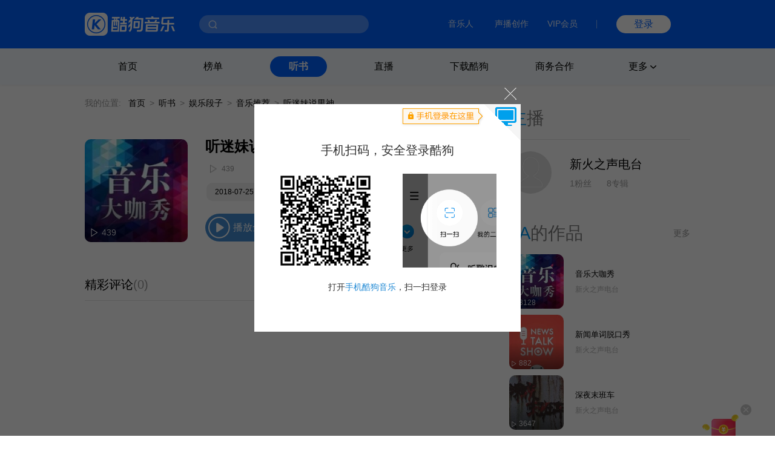

--- FILE ---
content_type: text/html; charset=utf-8
request_url: https://www.kugou.com/ts/album/rdgsq6a/52775e44.html
body_size: 6929
content:
<!DOCTYPE html>
<html>


<head>
    <meta charset="utf-8">
    <meta http-equiv="X-UA-Compatible" content="IE=edge">
    <link rel="dns-prefetch" href="//static.kgimg.com/">
    <link rel="dns-prefetch" href="//sdn.kugou.com/">
    <title>音乐大咖秀-听迷妹说男神-在线听书-酷狗听书</title>
    <meta name="keywords" content="听迷妹说男神,音乐大咖秀,新火之声电台" />
    <meta name="description" content="欢迎收听音乐大咖秀专辑的有声小说内容:听迷妹说男神，酷狗听书，为您免费提供海量在线收听与下载的各种有声读物、小说、相声等精选内容！" />
    <link href="https://www.kugou.com/yy/static/images/favicon.ico" rel="shortcut icon" />
    <link rel="stylesheet" href="/ts/Public/static/css/ts_common.css">
    <link rel="stylesheet" href="/ts/Public/static/css/ts_play.css">
</head>

<body>
<!-- pc部分 -->
<div class="ts_pc" style="display: block;">
<!-- 头部 -->


<script>
  // ie9及以下 提示升级浏览器
  var checkIe9 = function() {
    function IEVersion () {
      if (document.documentMode) return document.documentMode;
    }
    if (IEVersion()) {
      if (IEVersion() <= 9) {
        document.body.innerHTML = ('<p style="position:absolute;width:100%;height:100%;background:#fff;z-index:99999999;left:0;top:0;font-size: 30px;text-align: center;color: #0062FF;">您的浏览器版本过低，可能存在安全风险，建议升级或更换浏览器后浏览本站</p>')
      }
    } else {
    }
  }
  checkIe9()
</script>
<link rel="stylesheet" href="https://www.kugou.com/common/css/cmdialog.css?20220113">
<link rel="stylesheet" href="https://www.kugou.com/common/css/cmhead_v20.css?20220113">
<div class="cmhead1" >
    <div class="cmhead1_d0">
        <div class="cmhead1_d1">
            <a href="https://www.kugou.com" class="cmhead1_a2">
                <img src="https://www.kugou.com/common/images/icon_logo_v20.png" alt="" class="cmhead1_i1">
            </a>
            <div class="cmhead1_d7">
                <div class="cmhead1_nd0"></div>
                <div class="cmhead1_nd1 _nfCon"></div>
                <input type="text" class="cmhead1_ipt1 _cmheadsearchinput" />
                <div class="cmhead1_d8 _searchbtn4cmhead"></div>
                <div class="cmhead1_d12 _recommend4cmhead">
                    <ul class="cmhead1_ul1 _recommendsong">
                    </ul>
                    <div class="cmhead1_d13">
                        <span class="cmhead1_sp2"></span>
                        <span class="cmhead1_sp3">MV</span>
                    </div>
                    <ul class="cmhead1_ul1 _recommendmv">
                    </ul>
                </div>
                <div class="cmhead1_d14 _history4cmhead">
                    <ul class="cmhead1_ul1 _historysong">
                    </ul>
                    <div class="cmhead1_d15 _clearhistorysong">清空搜索历史</div>
                </div>
            </div>
        </div>
        <div class="cmhead1_d2">
            <a target="_blank" href="https://www.kugou.com/imusic/" target="_blank" class="cmhead1_a1">音乐人</a>
            <a target="_blank" href="https://mp.tencentmusic.com/home" target="_blank" class="cmhead1_a1" rel="nofollow">声播创作</a>
            <a target="_blank" href="http://vip.kugou.com/" target="_blank" class="cmhead1_a1" rel="nofollow">VIP会员</a>

            <div class="cmhead1_d3"></div>

            <div class="cmhead1_d4">
                <div class="cmhead1_d5 _login">登录</div>
                <div class="cmhead1_d6 _userinfoBox">
                    <div class="cmhead1_d9">
                        <img src="" alt="" class="cmhead1_i2">
                        <span class="cmhead1_sp1"></span>
                    </div>
                    <div class="cmhead1_d10">
                        <a class="cmhead1_d11 _userinfo" target="_blank" href="https://www.kugou.com/newuc/user/uc/type=edit" rel="nofollow">个人账号</a>
                        <a class="cmhead1_d11 _logout" href="https://www.kugou.com/newuc/login/outlogin" rel="nofollow">退出登录</a>
                    </div>
                </div>
            </div>
        </div>

    </div>
    
</div>
<div class="cmhead2" >
    <div class="cmhead2_d0"></div>
    <div class="cmhead2_d01"></div>
    <ul class="cmhead2_ul1">
        <li class="cmhead2_li1">
            <a href="https://www.kugou.com/" class="cmhead2_a1">首页</a>
        </li>
        <li class="cmhead2_li1" id="_rankhome">
            <a href="https://www.kugou.com/yy/html/rank.html" class="cmhead2_a1">榜单</a>
        </li>
        <li class="cmhead2_li1" id="_tshome">
            <a href="https://www.kugou.com/ts/" class="cmhead2_a1">听书</a>
        </li>
        <li class="cmhead2_li1">
            <a href="http://fanxing.kugou.com/?action=spreadIndex&id=3" target="_blank" class="cmhead2_a1">直播</a>
        </li>
        <li class="cmhead2_li1" id="_downloadhome">
            <a href="https://download.kugou.com/" class="cmhead2_a1">下载酷狗</a>
        </li>
        <li class="cmhead2_li1" >
            <a href="https://www.kugou.com/about/business.html" class="cmhead2_a1">商务合作</a>
        </li>
        <li class="cmhead2_li1 _more">
            <div class="cmhead2_d2">
                更多
                <div class="cmhead2_d3"></div>
            </div>
            <ul class="cmhead2_ul2">
                <li style="
                    height: 15px;
                    margin-top: -25px;
                    position: absolute;
                    width: 100%;
                "></li>
                <li class="cmhead2_li2">
                    <a href="https://www.kugou.com/fmweb/html/index.html" class="cmhead2_a2">频道</a>
                </li>
                <li class="cmhead2_li2">
                    <a href="https://www.kugou.com/mvweb/html/" class="cmhead2_a2">MV</a>
                </li>
                <li class="cmhead2_li2">
                    <a href="https://www.kugou.com/yy/html/special.html" class="cmhead2_a2">歌单</a>
                </li>
                <li class="cmhead2_li2">
                    <a href="https://www.kugou.com/yy/html/singer.html" class="cmhead2_a2">歌手</a>
                </li>
                <li class="cmhead2_li2">
                    <a href="https://www.kugou.com/yy/album/index/1-1-1.html" class="cmhead2_a2">专辑</a>
                </li>
                <li class="cmhead2_li2">
                    <a href="https://www.kugou.com/burntool/" class="cmhead2_a2">煲机</a>
                </li>
                <li class="cmhead2_li2">
                    <a href="https://www.kugou.com/mvweb/html/mtv/movie_1.html" class="cmhead2_a2">影视</a>
                </li>
            </ul>
        </li>
    </ul>
</div>
<script src="https://m.kugou.com/static/js/share/npm/sentry5.6.1.min.js" crossorigin="anonymous"></script>
<script>
    Sentry.init({
        dsn: "https://fc8678a0071145128f0c8314c07f8407@sentry.kugou.com/33",
        // integrations: [new Sentry.Integrations.BrowserTracing()],
        sampleRate: 0.1,
    })
</script>

<script type="text/javascript" src="https://www.kugou.com/common/js/jquery.min.js"></script>
<script type="text/javascript" src="https://www.kugou.com/common/js/lib.js"></script>
<script type="text/javascript" src="https://www.kugou.com/common/js/utility.js"></script>
<script src="https://staticssl.kugou.com/common/js/min/login/kguser.v2.min.js?20190111"></script>
<script src="https://staticssl.kugou.com/common/js/repalceHttpsImg.js"></script>
<script src="https://staticssl.kugou.com/common/js/min/npm/getBaseInfo.min.js"></script>
<script src="https://staticssl.kugou.com/common/js/min/infSign.min.js"></script>
<script type="text/javascript" src="https://staticssl.kugou.com/verify/static/js/registerDev.v1.min.js?appid=1014&20190408" charset="utf-8"></script>
<script type="text/javascript" src="https://www.kugou.com/common/js/cmhead.min.js?20220119"></script>

<div class="ts_comm_wrap">
    <div class="ts_comm_nav">
        <span class="ts_comm_nav_sp1">我的位置:</span>
        <a href="/" class="ts_comm_nav_a1">首页</a>
        <span class="ts_comm_nav_sp2">></span>
        <a href="/ts/" class="ts_comm_nav_a1">听书</a>
        <span class="ts_comm_nav_sp2">></span>
            <a href="/ts/yule" class="ts_comm_nav_a1">娱乐段子</a>        <span class="ts_comm_nav_sp2">></span>
            <a href="/ts/category/1100-1107/" class="ts_comm_nav_a1">音乐推荐</a>        <span class="ts_comm_nav_sp2">></span>
        <span class="ts_comm_nav_sp3">听迷妹说男神</span>
    </div>
    <div class="ts_comm_main">
        <div class="ts_comm_info">
            <div class="ts_comm_info_d1">
                <img src="https://imgessl.kugou.com/stdmusic/150/20210621/20210621192732261034.jpg" alt="音乐大咖秀" />
                <span>439</span>
            </div>
            <div class="ts_comm_info_d2">
                <div class="ts_comm_info_d2_d1">
                                        <h3 class="ts_comm_info_d2_d1_h31">听迷妹说男神</h3>
                </div>
                <div class="ts_comm_info_d2_d2">
                    <span class="ts_comm_info_d2_d2_sp1">439</span>
                </div>
                <div class="ts_comm_info_d2_d3">
                    <a href="javascript:;" style="cursor: default;">2018-07-25更新</a>                    <a href="/ts/category/1100-1107/">音乐推荐</a>                </div>
                <div class="ts_comm_info_d2_d4">
                    <span class="ts_comm_info_d2_d4_sp1">播放全部</span>
                </div>
            </div>
        </div>
        <div class="tsp_d2">
            <div class="tsp_d2_d1">
                <div class="tsp_d2_d1_d1">
                    <span class="tsp_d2_d1_d1_sp1">精彩评论</span>
                    <span class="tsp_d2_d1_d1_sp2">(0)</span>
                </div>
                <a class="tsp_d2_d1_sp1" target="_blank" href="https://download.kugou.com/">下载酷狗APP发表评论</a>
            </div>
            <div class="tsp_d2_d2">
                <ul>
                                    </ul>
                <div id="page"></div>
            </div>
        </div>
    </div>
    <div class="ts_comm_side">
        <h2 class="tscomm_t_h2">
            主<span class="tscomm_t_sp1">播</span>
        </h2>
        <div class="tsps_d1">
            <div class="tsps_d1_d1">
                <img class="tsps_d1_d1_img1" src="/ts/Public/static/img/user.png" alt="" />
                <div class="tsps_d1_d1_d1">
                    <a class="tsps_d1_d1_d1_sp1" href="/ts/zhubo/1cr1nc4/">新火之声电台</a>
                    <p class="tsps_d1_d1_d1_p1">
                        <span class="tsps_d1_d1_d1_p1_sp1">1粉丝</span>
                        <span class="tsps_d1_d1_d1_p1_sp2">8专辑</span>
                    </p>
                </div>
            </div>
            <p class="tsps_d1_p1 _singerIntro">
                            </p>
        </div>
        <div class="tsps_d2">
            <div class="tscomm_title">
                <h2 class="tscomm_t_h2">
                    TA<span class="tscomm_t_sp1">的作品</span>
                </h2>

                 <span class="tscomm_t_sp2"><a href="/ts/zhubo/1cr1nc4/" style="text-decoration: none;color: inherit">更多</a></span>
            </div>
            <ul class="ts_comm_item2_ul">
                <li class="ts_comm_item2_li">
                    <a href="/ts/album/rdgsq6a/" class="ts_comm_item2_a1">
                        <img src="https://imgessl.kugou.com/stdmusic/150/20210621/20210621192732261034.jpg" alt="音乐大咖秀" class="ts_comm_item2_i1">
                        <div class="ts_comm_item2_d1">
                            8128                        </div>
                    </a>
                    <div class="ts_comm_item2_d2">
                        <a href="/ts/album/rdgsq6a/" class="ts_comm_item2_a2">音乐大咖秀</a>
                        <a href="/ts/zhubo/1cr1nc4/" class="ts_comm_item2_a3">新火之声电台</a>
                    </div>

                </li><li class="ts_comm_item2_li">
                    <a href="/ts/album/tp7ue37/" class="ts_comm_item2_a1">
                        <img src="https://imgessl.kugou.com/stdmusic/150/20211027/20211027100914736753.jpg" alt="新闻单词脱口秀" class="ts_comm_item2_i1">
                        <div class="ts_comm_item2_d1">
                            882                        </div>
                    </a>
                    <div class="ts_comm_item2_d2">
                        <a href="/ts/album/tp7ue37/" class="ts_comm_item2_a2">新闻单词脱口秀</a>
                        <a href="/ts/zhubo/1cr1nc4/" class="ts_comm_item2_a3">新火之声电台</a>
                    </div>

                </li><li class="ts_comm_item2_li">
                    <a href="/ts/album/tpa2w87/" class="ts_comm_item2_a1">
                        <img src="https://imgessl.kugou.com/stdmusic/150/20211027/20211027101106814564.jpg" alt="深夜末班车" class="ts_comm_item2_i1">
                        <div class="ts_comm_item2_d1">
                            3647                        </div>
                    </a>
                    <div class="ts_comm_item2_d2">
                        <a href="/ts/album/tpa2w87/" class="ts_comm_item2_a2">深夜末班车</a>
                        <a href="/ts/zhubo/1cr1nc4/" class="ts_comm_item2_a3">新火之声电台</a>
                    </div>

                </li>            </ul>
        </div>            </div>
</div>

<!--底部-->
<link rel="stylesheet" href="https://www.kugou.com/common/css/cmfoot.css?20220127" />
<div class="cmfoot">
    <ul class="cmfoot_ul1">
        <li class="cmfoot_li1">
            <a href="https://www.tencentmusic.com/" target="_blank" class="cmfoot_a1 _a4i1" rel="nofollow">
                <div class="cmfoot_a1_d1 _i1"></div>
                <p class="cmfoot_a1_p1">腾讯音乐娱乐集团</p>
            </a>
        </li>
        <li class="cmfoot_li1">
            <a href="https://y.tencentmusic.com/" target="_blank" class="cmfoot_a1 _a4i2" rel="nofollow">
                <div class="cmfoot_a1_d1 _i2"></div>
                <p class="cmfoot_a1_p1">腾讯音乐人</p>
            </a>
        </li>
        <li class="cmfoot_li1">
            <a href="https://www.kugou.com/imusic/" target="_blank" class="cmfoot_a1 _a4i3" rel="nofollow">
                <div class="cmfoot_a1_d1 _i3"></div>
                <p class="cmfoot_a1_p1">酷狗音乐人</p>
            </a>
        </li>
        <li class="cmfoot_li1">
            <a href="https://tui.kugou.com/" target="_blank" class="cmfoot_a1 _a4i4" rel="nofollow">
                <div class="cmfoot_a1_d1 _i4"></div>
                <p class="cmfoot_a1_p1">音乐推</p>
            </a>
        </li>
        <li class="cmfoot_li1">
            <a href="http://5sing.kugou.com/" target="_blank" class="cmfoot_a1 _a4i5" rel="nofollow">
                <div class="cmfoot_a1_d1 _i5"></div>
                <p class="cmfoot_a1_p1">5sing原创音乐</p>
            </a>
        </li>
        <li class="cmfoot_li1">
            <a href="https://www.kugou.com/music_recognition/?from=pcweb" target="_blank" class="cmfoot_a1 _a4i7" rel="nofollow">
                <div class="cmfoot_a1_d1 _i7"></div>
                <p class="cmfoot_a1_p1">听歌识曲</p>
            </a>
        </li>
        <!-- <li class="cmfoot_li1">
            <a href="https://gejigeji.kugou.com/" target="_blank" class="cmfoot_a1 _a4i8">
                <div class="cmfoot_a1_d1 _i8"></div>
                <p class="cmfoot_a1_p1">歌叽歌叽</p>
            </a>
        </li> -->
    </ul>
    
    <ul class="cmfoot_ul2">
        <li class="cmfoot_li2">
            <a href="https://www.kugou.com/about/aboutus.html" target="_blank" class="cmfoot_a3" rel="nofollow">关于酷狗</a>
        </li>
        <li class="cmfoot_li2">
            <a href="https://www.kugou.com/about/business.html" target="_blank" class="cmfoot_a3" rel="nofollow">商务合作</a>
        </li>
        <li class="cmfoot_li2">
            <a href="https://www.kugou.com/about/adservice.html" target="_blank" class="cmfoot_a3" rel="nofollow">广告服务</a>
        </li>
        <li class="cmfoot_li2">
            <a href="https://www.kugou.com/about/copyRightGuide.html" target="_blank" class="cmfoot_a3" rel="nofollow">投诉指引</a>
        </li>
        <li class="cmfoot_li2">
            <a href="https://activity.kugou.com/privacy4pcweb/v-d45bb170/index.html" target="_blank" class="cmfoot_a3" rel="nofollow">隐私政策</a>
        </li>
        <li class="cmfoot_li2">
            <a href="https://activity.kugou.com/privacy4pcweb/v-5115fce0/index.html" target="_blank" class="cmfoot_a3" rel="nofollow">儿童隐私政策</a>
        </li>
        <li class="cmfoot_li2">
            <a href="https://activity.kugou.com/privacy4pcweb/v-e010f2d0/index.html" target="_blank" class="cmfoot_a3" rel="nofollow">用户服务协议</a>
        </li>
        <li class="cmfoot_li2">
            <a href="https://www.kugou.com/hr/kugouHr/dist/index.html" target="_blank" class="cmfoot_a3" rel="nofollow">招聘信息</a>
        </li>
        <li class="cmfoot_li2">
            <a href="https://www.kugou.com/shop/help/serviceCenter" class="cmfoot_a3" rel="nofollow">客服中心</a>
        </li>
        <li class="cmfoot_li2">
            <a href="https://www.kugou.com/shop/help/serviceCenter?showlist=1" class="cmfoot_a3" rel="nofollow">举报中心</a>
        </li>
    </ul>
    
    <ul class="cmfoot_ul2">
        <li class="cmfoot_li2">
            <a target="_blank" href="https://www.kugou.com/common/images/kugou_wangluowenhua.jpg" class="cmfoot_a3" rel="nofollow">粤网文（2025）1226-111号</a>
        </li>
        <li class="cmfoot_li2">
            <a target="_blank" href="https://www.kugou.com/common/images/kugou_xinxiwangluo_2025.jpg" class="cmfoot_a3" rel="nofollow">网络视听许可证 1910564号</a>
        </li>
        <li class="cmfoot_li2">
            <a target="_blank" href="https://beian.miit.gov.cn/#/Integrated/index" class="cmfoot_a3" rel="nofollow">增值电信业务 粤B2-20060339</a>
        </li>
        <li class="cmfoot_li2">
            <a target="_blank" href="https://beian.miit.gov.cn/" class="cmfoot_a3" rel="nofollow">粤ICP备09017694号</a>
        </li>
    </ul>
    
    <ul class="cmfoot_ul2">
        <li class="cmfoot_li2">
            <a target="_blank" href="http://www.beian.gov.cn/portal/registerSystemInfo?recordcode=44010602000141" class="cmfoot_a3" rel="nofollow">粤公网安备 44030002000001号</a>
        </li>
        <li class="cmfoot_li2">
            <a target="_blank" href="https://www.kugou.com/common/images/kugou_zhongjiaoxukezheng.jpg" class="cmfoot_a3" rel="nofollow">互联网宗教信息服务许可证 粤（2025）0000021</a>
        </li>
        <li class="cmfoot_li2">
            <a target="_blank" href="https://www.kugou.com/common/images/kugou_yingyezhizhao.jpg" rel="nofollow" class="cmfoot_a3">营业执照</a>
        </li>
    </ul>

    <div class="cmfoot_d1">
        <a target="_blank" href="https://www.12377.cn/" class="cmfoot_d1_a1" rel="nofollow">互联网不良信息举报中心</a>
        <span class="cmfoot_d1_sp1">酷狗不良信息举报邮箱：kg_jb_music@tencentmusic.com</span>
        <span class="cmfoot_d1_sp1">客服电话：020-22043742</span>
    </div>

    <div class="cmfoot_d1">
        <span class="cmfoot_d1_sp1">Copyright © 2004-2026 KuGou-Inc.All Rights Reserved</span>
    </div>
    
</div>

<!--百度---统计-->
<script>
    var _hmt = _hmt || [];
    (function () {
        
        var _this = this,
            tUrl = location.href,
            reg = /\d+/g,
            ua = navigator.userAgent.toLowerCase(),
            ipad = /ipad/gi.test(ua),
            android = /android|Adr/gi.test(ua),
            iphone = /iphone/gi.test(ua),
            mobileUa = !!ua.match(/AppleWebKit.*Mobile.*/),
            frwrap = /fr=wrap/gi.test(tUrl);
        var bdScriptSrc = 'https://hm.baidu.com/hm.js?aedee6983d4cfc62f509129360d6bb3d'
        if (!frwrap) {
            if (!ipad) {
                if ((android || iphone || mobileUa) && tUrl.indexOf('m.kugou') != -1) { // 手机UA且访问站点位m.kugou.com (听书移动端页面场景)
                    bdScriptSrc = "https://hm.baidu.com/hm.js?c0eb0e71efad9184bda4158ff5385e91"
                }
            }
        }
        
        var hm = document.createElement("script")
        hm.src = bdScriptSrc
        var s = document.getElementsByTagName("script")[0]
        s.parentNode.insertBefore(hm, s)

    })();
    (function () {
        setTimeout(function () {
            var d = document.createElement("script");
            d.src = "https://staticssl.kugou.com/common/js/min/hijacked-min.js";
            document.body.appendChild(d);
        }, 2000);
    })();
</script>
<script>
    (function () {
        setTimeout(function () {
            var d = document.createElement("script");
            d.onload = function(){
                var d2 = document.createElement("script");
                d2.src = "https://www.kugou.com/common/js/reportStat.js";
                document.body.appendChild(d2);
            };
            d.src = "https://staticssl.kugou.com/collect/common/dist/js/collect-2400.js";
            document.body.appendChild(d);
        }, 0);
    })();
</script>
</div>

<script src="https://staticssl.kugou.com/public/root/javascripts/jslib/jquery.js"></script>
<script src="https://staticssl.kugou.com/common/js/min/npm/getBaseInfo.min.js"></script>
<script src="https://staticssl.kugou.com/common/js/min/inf_public-min.js"></script>
<script src="https://login-user.kugou.com/v1/kguser_min.js"></script>
<script src="https://staticssl.kugou.com/collect/common/dist/js/collect-2400.js"></script>
<script src="/ts/Public/static/js/player.js"></script>
<script src="/ts/Public/static/js/pager.js"></script>
<script>
    var curPage ="1" || 1;
    var pageTotal = "0" || 1;
    var pageSize = "20" || 20;
    var hash = "EC208054CCAC8DC6491DA11197F9D83A"
    var album_id = "45977930"
    var album_audio_id = "306025970"
    var encode_album_audio_id = "52775e44"
    
    function pageInit() {
        var page = new Pager({
            id: "page",
            curPage: curPage,
            pageTotal: pageTotal,
            pageSize: pageSize,
            displayPage: 5,
            callback: function (p) {
                var paArr = location.search ? location.search.replace('?', '').split('&') : []
                var pFlag = 0
                var pIndex = 0
                for(var i = 0; i < paArr.length; i++) {
                    if (paArr[i].indexOf('page=') != -1) {
                        pFlag = 1
                        pIndex = i
                    }
                }
                if (pFlag == 0) {
                    paArr.push('page=' + p)
                } else {
                    paArr[pIndex] = 'page=' + p
                }
                location.href = location.href.split('?')[0] +'?'+ paArr.join('&')
            }
        }).init();
        var songDatas = [{
            hash:hash,
            album_id:album_id,
            album_audio_id:album_audio_id,
            encode_album_audio_id: encode_album_audio_id,
        }]
        var player = initPlayer(songDatas, 112);
        player.listen("play", function () {
            $(".ts_comm_info_d2_d4_sp1").addClass("pause")
        })
        player.listen("pause", function () {
            $(".ts_comm_info_d2_d4_sp1").removeClass("pause")
        })
        $(".ts_comm_info_d2_d4_sp1").on("click", function () {
            if (!hash) {
                showDialog('此内容仅限酷狗客户端播放', function () {})
            } else {
                var status = player.getStatus()
                if (status == "empty") {
                    player.playSong()
                }
                if (status == "paused") {
                    player.play()
                }
                if (status == "playing") {
                    player.pause()
                }
            }
        })
        if (hash) {
            player.playSong()
        }
    }
    pageInit();

    // 主播介绍过长折叠
    if ($('._singerIntro').height() > 96) {
        $('._singerIntro').css({height: '96px', overflow: 'hidden'})
        $('._singerIntro').append('<span class="textToogle">展开</span>')
    }
    $(document).on('click', '.textToogle', function() {
        if ($(this).hasClass('_active')) {
            $(this).html('展开')
            $('._singerIntro').css({height: '96px', overflow: 'hidden'})
            $(this).removeClass('_active')
        } else {
            $(this).html('收起')
            $('._singerIntro').css({height: 'auto', overflow: 'visible'})
            $(this).addClass('_active')
        }
    })
</script>
<script>
    // 曝光埋点需求mtp111977 
    var uaType2 = function () {
        var fs = 0;
        var ua = navigator.userAgent.toLowerCase();
        if (ua && ua.search(/spider/i) > -1) {
            if (ua.search(/Baiduspider/i) > -1) {
                fs = "Baiduspider";
            } else if (ua.search(/Bytespider/i) > -1) {
                fs = "Bytespider";
            } else {
                fs = "Otherspider";
            }
        }
        return fs;
    }
    var getQueryString = function (name) {
        var reg = new RegExp("(^|&)" + name + "=([^&]*)(&|$)", "i");
        var r = window.location.search.substr(1).match(reg);
        if (r != null) return unescape(r[2]); return null;
    }
    window.getBaseInfo(1014, function (bInfo) {
        var logPar = {
            a: 28449,
            b: '曝光',
            ft: window.location.href.indexOf('m.kugou.com') == -1 ? 'pc' : 'mobile',
            r: '听书详情页',
            userid: bInfo.userid || 0,
            mid: bInfo.mid,
            uuid: bInfo.uuid,
            fo: document.referrer ? document.referrer.substr(0, 200) : '',
            svar1: window.location.href.substr(0, 200),
            svar2: location.origin,
            svar3: navigator.userAgent,
            svar4: getQueryString('hreffrom') || getQueryString('from'),
            svar5: uaType2(),
        }
        newLogCount(30050, logPar)
    })
</script>
</body>

</html>

--- FILE ---
content_type: application/javascript
request_url: https://staticssl.kugou.com/public/root/javascripts/jslib/jquery.js
body_size: 36389
content:
!function(e,t){function n(e){var t=he[e]={};return K.each(e.split(te),function(e,n){t[n]=!0}),t}function r(e,n,r){if(r===t&&1===e.nodeType){var i="data-"+n.replace(me,"-$1").toLowerCase();if(r=e.getAttribute(i),"string"==typeof r){try{r="true"===r?!0:"false"===r?!1:"null"===r?null:+r+""===r?+r:ge.test(r)?K.parseJSON(r):r}catch(o){}K.data(e,n,r)}else r=t}return r}function i(e){var t;for(t in e)if(("data"!==t||!K.isEmptyObject(e[t]))&&"toJSON"!==t)return!1;return!0}function o(){return!1}function a(){return!0}function s(e){return!e||!e.parentNode||11===e.parentNode.nodeType}function l(e,t){do e=e[t];while(e&&1!==e.nodeType);return e}function u(e,t,n){if(t=t||0,K.isFunction(t))return K.grep(e,function(e,r){var i=!!t.call(e,r,e);return i===n});if(t.nodeType)return K.grep(e,function(e,r){return e===t===n});if("string"==typeof t){var r=K.grep(e,function(e){return 1===e.nodeType});if(_e.test(t))return K.filter(t,r,!n);t=K.filter(t,r)}return K.grep(e,function(e,r){return K.inArray(e,t)>=0===n})}function c(e){var t=We.split("|"),n=e.createDocumentFragment();if(n.createElement)for(;t.length;)n.createElement(t.pop());return n}function f(e,t){return e.getElementsByTagName(t)[0]||e.appendChild(e.ownerDocument.createElement(t))}function p(e,t){if(1===t.nodeType&&K.hasData(e)){var n,r,i,o=K._data(e),a=K._data(t,o),s=o.events;if(s){delete a.handle,a.events={};for(n in s)for(r=0,i=s[n].length;i>r;r++)K.event.add(t,n,s[n][r])}a.data&&(a.data=K.extend({},a.data))}}function d(e,t){var n;1===t.nodeType&&(t.clearAttributes&&t.clearAttributes(),t.mergeAttributes&&t.mergeAttributes(e),n=t.nodeName.toLowerCase(),"object"===n?(t.parentNode&&(t.outerHTML=e.outerHTML),K.support.html5Clone&&e.innerHTML&&!K.trim(t.innerHTML)&&(t.innerHTML=e.innerHTML)):"input"===n&&Ve.test(e.type)?(t.defaultChecked=t.checked=e.checked,t.value!==e.value&&(t.value=e.value)):"option"===n?t.selected=e.defaultSelected:"input"===n||"textarea"===n?t.defaultValue=e.defaultValue:"script"===n&&t.text!==e.text&&(t.text=e.text),t.removeAttribute(K.expando))}function h(e){return"undefined"!=typeof e.getElementsByTagName?e.getElementsByTagName("*"):"undefined"!=typeof e.querySelectorAll?e.querySelectorAll("*"):[]}function g(e){Ve.test(e.type)&&(e.defaultChecked=e.checked)}function m(e,t){if(t in e)return t;for(var n=t.charAt(0).toUpperCase()+t.slice(1),r=t,i=mt.length;i--;)if(t=mt[i]+n,t in e)return t;return r}function y(e,t){return e=t||e,"none"===K.css(e,"display")||!K.contains(e.ownerDocument,e)}function v(e,t){for(var n,r,i=[],o=0,a=e.length;a>o;o++)n=e[o],n.style&&(i[o]=K._data(n,"olddisplay"),t?(i[o]||"none"!==n.style.display||(n.style.display=""),""===n.style.display&&y(n)&&(i[o]=K._data(n,"olddisplay",T(n.nodeName)))):(r=nt(n,"display"),i[o]||"none"===r||K._data(n,"olddisplay",r)));for(o=0;a>o;o++)n=e[o],n.style&&(t&&"none"!==n.style.display&&""!==n.style.display||(n.style.display=t?i[o]||"":"none"));return e}function b(e,t,n){var r=ut.exec(t);return r?Math.max(0,r[1]-(n||0))+(r[2]||"px"):t}function x(e,t,n,r){for(var i=n===(r?"border":"content")?4:"width"===t?1:0,o=0;4>i;i+=2)"margin"===n&&(o+=K.css(e,n+gt[i],!0)),r?("content"===n&&(o-=parseFloat(nt(e,"padding"+gt[i]))||0),"margin"!==n&&(o-=parseFloat(nt(e,"border"+gt[i]+"Width"))||0)):(o+=parseFloat(nt(e,"padding"+gt[i]))||0,"padding"!==n&&(o+=parseFloat(nt(e,"border"+gt[i]+"Width"))||0));return o}function w(e,t,n){var r="width"===t?e.offsetWidth:e.offsetHeight,i=!0,o=K.support.boxSizing&&"border-box"===K.css(e,"boxSizing");if(0>=r){if(r=nt(e,t),(0>r||null==r)&&(r=e.style[t]),ct.test(r))return r;i=o&&(K.support.boxSizingReliable||r===e.style[t]),r=parseFloat(r)||0}return r+x(e,t,n||(o?"border":"content"),i)+"px"}function T(e){if(pt[e])return pt[e];var t=K("<"+e+">").appendTo(R.body),n=t.css("display");return t.remove(),"none"!==n&&""!==n||(rt=R.body.appendChild(rt||K.extend(R.createElement("iframe"),{frameBorder:0,width:0,height:0})),it&&rt.createElement||(it=(rt.contentWindow||rt.contentDocument).document,it.write("<!doctype html><html><body>"),it.close()),t=it.body.appendChild(it.createElement(e)),n=nt(t,"display"),R.body.removeChild(rt)),pt[e]=n,n}function N(e,t,n,r){var i;if(K.isArray(t))K.each(t,function(t,i){n||bt.test(e)?r(e,i):N(e+"["+("object"==typeof i?t:"")+"]",i,n,r)});else if(n||"object"!==K.type(t))r(e,t);else for(i in t)N(e+"["+i+"]",t[i],n,r)}function C(e){return function(t,n){"string"!=typeof t&&(n=t,t="*");var r,i,o,a=t.toLowerCase().split(te),s=0,l=a.length;if(K.isFunction(n))for(;l>s;s++)r=a[s],o=/^\+/.test(r),o&&(r=r.substr(1)||"*"),i=e[r]=e[r]||[],i[o?"unshift":"push"](n)}}function E(e,n,r,i,o,a){o=o||n.dataTypes[0],a=a||{},a[o]=!0;for(var s,l=e[o],u=0,c=l?l.length:0,f=e===Ot;c>u&&(f||!s);u++)s=l[u](n,r,i),"string"==typeof s&&(!f||a[s]?s=t:(n.dataTypes.unshift(s),s=E(e,n,r,i,s,a)));return!f&&s||a["*"]||(s=E(e,n,r,i,"*",a)),s}function k(e,n){var r,i,o=K.ajaxSettings.flatOptions||{};for(r in n)n[r]!==t&&((o[r]?e:i||(i={}))[r]=n[r]);i&&K.extend(!0,e,i)}function S(e,n,r){var i,o,a,s,l=e.contents,u=e.dataTypes,c=e.responseFields;for(o in c)o in r&&(n[c[o]]=r[o]);for(;"*"===u[0];)u.shift(),i===t&&(i=e.mimeType||n.getResponseHeader("content-type"));if(i)for(o in l)if(l[o]&&l[o].test(i)){u.unshift(o);break}if(u[0]in r)a=u[0];else{for(o in r){if(!u[0]||e.converters[o+" "+u[0]]){a=o;break}s||(s=o)}a=a||s}return a?(a!==u[0]&&u.unshift(a),r[a]):void 0}function A(e,t){var n,r,i,o,a=e.dataTypes.slice(),s=a[0],l={},u=0;if(e.dataFilter&&(t=e.dataFilter(t,e.dataType)),a[1])for(n in e.converters)l[n.toLowerCase()]=e.converters[n];for(;i=a[++u];)if("*"!==i){if("*"!==s&&s!==i){if(n=l[s+" "+i]||l["* "+i],!n)for(r in l)if(o=r.split(" "),o[1]===i&&(n=l[s+" "+o[0]]||l["* "+o[0]])){n===!0?n=l[r]:l[r]!==!0&&(i=o[0],a.splice(u--,0,i));break}if(n!==!0)if(n&&e["throws"])t=n(t);else try{t=n(t)}catch(c){return{state:"parsererror",error:n?c:"No conversion from "+s+" to "+i}}}s=i}return{state:"success",data:t}}function j(){try{return new e.XMLHttpRequest}catch(t){}}function D(){try{return new e.ActiveXObject("Microsoft.XMLHTTP")}catch(t){}}function L(){return setTimeout(function(){Ut=t},0),Ut=K.now()}function H(e,t){K.each(t,function(t,n){for(var r=(Kt[t]||[]).concat(Kt["*"]),i=0,o=r.length;o>i;i++)if(r[i].call(e,t,n))return})}function F(e,t,n){var r,i=0,o=Qt.length,a=K.Deferred().always(function(){delete s.elem}),s=function(){for(var t=Ut||L(),n=Math.max(0,l.startTime+l.duration-t),r=1-(n/l.duration||0),i=0,o=l.tweens.length;o>i;i++)l.tweens[i].run(r);return a.notifyWith(e,[l,r,n]),1>r&&o?n:(a.resolveWith(e,[l]),!1)},l=a.promise({elem:e,props:K.extend({},t),opts:K.extend(!0,{specialEasing:{}},n),originalProperties:t,originalOptions:n,startTime:Ut||L(),duration:n.duration,tweens:[],createTween:function(t,n,r){var i=K.Tween(e,l.opts,t,n,l.opts.specialEasing[t]||l.opts.easing);return l.tweens.push(i),i},stop:function(t){for(var n=0,r=t?l.tweens.length:0;r>n;n++)l.tweens[n].run(1);return t?a.resolveWith(e,[l,t]):a.rejectWith(e,[l,t]),this}}),u=l.props;for(M(u,l.opts.specialEasing);o>i;i++)if(r=Qt[i].call(l,e,u,l.opts))return r;return H(l,u),K.isFunction(l.opts.start)&&l.opts.start.call(e,l),K.fx.timer(K.extend(s,{anim:l,queue:l.opts.queue,elem:e})),l.progress(l.opts.progress).done(l.opts.done,l.opts.complete).fail(l.opts.fail).always(l.opts.always)}function M(e,t){var n,r,i,o,a;for(n in e)if(r=K.camelCase(n),i=t[r],o=e[n],K.isArray(o)&&(i=o[1],o=e[n]=o[0]),n!==r&&(e[r]=o,delete e[n]),a=K.cssHooks[r],a&&"expand"in a){o=a.expand(o),delete e[r];for(n in o)n in e||(e[n]=o[n],t[n]=i)}else t[r]=i}function O(e,t,n){var r,i,o,a,s,l,u,c,f=this,p=e.style,d={},h=[],g=e.nodeType&&y(e);n.queue||(u=K._queueHooks(e,"fx"),null==u.unqueued&&(u.unqueued=0,c=u.empty.fire,u.empty.fire=function(){u.unqueued||c()}),u.unqueued++,f.always(function(){f.always(function(){u.unqueued--,K.queue(e,"fx").length||u.empty.fire()})})),1===e.nodeType&&("height"in t||"width"in t)&&(n.overflow=[p.overflow,p.overflowX,p.overflowY],"inline"===K.css(e,"display")&&"none"===K.css(e,"float")&&(K.support.inlineBlockNeedsLayout&&"inline"!==T(e.nodeName)?p.zoom=1:p.display="inline-block")),n.overflow&&(p.overflow="hidden",K.support.shrinkWrapBlocks||f.done(function(){p.overflow=n.overflow[0],p.overflowX=n.overflow[1],p.overflowY=n.overflow[2]}));for(r in t)if(o=t[r],Jt.exec(o)){if(delete t[r],o===(g?"hide":"show"))continue;h.push(r)}if(a=h.length)for(s=K._data(e,"fxshow")||K._data(e,"fxshow",{}),g?K(e).show():f.done(function(){K(e).hide()}),f.done(function(){var t;K.removeData(e,"fxshow",!0);for(t in d)K.style(e,t,d[t])}),r=0;a>r;r++)i=h[r],l=f.createTween(i,g?s[i]:0),d[i]=s[i]||K.style(e,i),i in s||(s[i]=l.start,g&&(l.end=l.start,l.start="width"===i||"height"===i?1:0))}function _(e,t,n,r,i){return new _.prototype.init(e,t,n,r,i)}function q(e,t){for(var n,r={height:e},i=0;4>i;i+=2-t)n=gt[i],r["margin"+n]=r["padding"+n]=e;return t&&(r.opacity=r.width=e),r}function B(e){return K.isWindow(e)?e:9===e.nodeType?e.defaultView||e.parentWindow:!1}var W,P,R=e.document,$=e.location,I=e.navigator,z=e.jQuery,X=e.$,U=Array.prototype.push,Y=Array.prototype.slice,J=Array.prototype.indexOf,V=Object.prototype.toString,G=Object.prototype.hasOwnProperty,Q=String.prototype.trim,K=function(e,t){return new K.fn.init(e,t,W)},Z=/[\-+]?(?:\d*\.|)\d+(?:[eE][\-+]?\d+|)/.source,ee=/\S/,te=/\s+/,ne=ee.test(" ")?/^[\s\xA0]+|[\s\xA0]+$/g:/^\s+|\s+$/g,re=/^(?:[^#<]*(<[\w\W]+>)[^>]*$|#([\w\-]*)$)/,ie=/^<(\w+)\s*\/?>(?:<\/\1>|)$/,oe=/^[\],:{}\s]*$/,ae=/(?:^|:|,)(?:\s*\[)+/g,se=/\\(?:["\\\/bfnrt]|u[\da-fA-F]{4})/g,le=/"[^"\\\r\n]*"|true|false|null|-?(?:\d\d*\.|)\d+(?:[eE][\-+]?\d+|)/g,ue=/^-ms-/,ce=/-([\da-z])/gi,fe=function(e,t){return(t+"").toUpperCase()},pe=function(){R.addEventListener?(R.removeEventListener("DOMContentLoaded",pe,!1),K.ready()):"complete"===R.readyState&&(R.detachEvent("onreadystatechange",pe),K.ready())},de={};K.fn=K.prototype={constructor:K,init:function(e,n,r){var i,o,a;if(!e)return this;if(e.nodeType)return this.context=this[0]=e,this.length=1,this;if("string"==typeof e){if(i="<"===e.charAt(0)&&">"===e.charAt(e.length-1)&&e.length>=3?[null,e,null]:re.exec(e),!i||!i[1]&&n)return!n||n.jquery?(n||r).find(e):this.constructor(n).find(e);if(i[1])return n=n instanceof K?n[0]:n,a=n&&n.nodeType?n.ownerDocument||n:R,e=K.parseHTML(i[1],a,!0),ie.test(i[1])&&K.isPlainObject(n)&&this.attr.call(e,n,!0),K.merge(this,e);if(o=R.getElementById(i[2]),o&&o.parentNode){if(o.id!==i[2])return r.find(e);this.length=1,this[0]=o}return this.context=R,this.selector=e,this}return K.isFunction(e)?r.ready(e):(e.selector!==t&&(this.selector=e.selector,this.context=e.context),K.makeArray(e,this))},selector:"",jquery:"1.8.0",length:0,size:function(){return this.length},toArray:function(){return Y.call(this)},get:function(e){return null==e?this.toArray():0>e?this[this.length+e]:this[e]},pushStack:function(e,t,n){var r=K.merge(this.constructor(),e);return r.prevObject=this,r.context=this.context,"find"===t?r.selector=this.selector+(this.selector?" ":"")+n:t&&(r.selector=this.selector+"."+t+"("+n+")"),r},each:function(e,t){return K.each(this,e,t)},ready:function(e){return K.ready.promise().done(e),this},eq:function(e){return e=+e,-1===e?this.slice(e):this.slice(e,e+1)},first:function(){return this.eq(0)},last:function(){return this.eq(-1)},slice:function(){return this.pushStack(Y.apply(this,arguments),"slice",Y.call(arguments).join(","))},map:function(e){return this.pushStack(K.map(this,function(t,n){return e.call(t,n,t)}))},end:function(){return this.prevObject||this.constructor(null)},push:U,sort:[].sort,splice:[].splice},K.fn.init.prototype=K.fn,K.extend=K.fn.extend=function(){var e,n,r,i,o,a,s=arguments[0]||{},l=1,u=arguments.length,c=!1;for("boolean"==typeof s&&(c=s,s=arguments[1]||{},l=2),"object"==typeof s||K.isFunction(s)||(s={}),u===l&&(s=this,--l);u>l;l++)if(null!=(e=arguments[l]))for(n in e)r=s[n],i=e[n],s!==i&&(c&&i&&(K.isPlainObject(i)||(o=K.isArray(i)))?(o?(o=!1,a=r&&K.isArray(r)?r:[]):a=r&&K.isPlainObject(r)?r:{},s[n]=K.extend(c,a,i)):i!==t&&(s[n]=i));return s},K.extend({noConflict:function(t){return e.$===K&&(e.$=X),t&&e.jQuery===K&&(e.jQuery=z),K},isReady:!1,readyWait:1,holdReady:function(e){e?K.readyWait++:K.ready(!0)},ready:function(e){if(e===!0?!--K.readyWait:!K.isReady){if(!R.body)return setTimeout(K.ready,1);K.isReady=!0,e!==!0&&--K.readyWait>0||(P.resolveWith(R,[K]),K.fn.trigger&&K(R).trigger("ready").off("ready"))}},isFunction:function(e){return"function"===K.type(e)},isArray:Array.isArray||function(e){return"array"===K.type(e)},isWindow:function(e){return null!=e&&e==e.window},isNumeric:function(e){return!isNaN(parseFloat(e))&&isFinite(e)},type:function(e){return null==e?String(e):de[V.call(e)]||"object"},isPlainObject:function(e){if(!e||"object"!==K.type(e)||e.nodeType||K.isWindow(e))return!1;try{if(e.constructor&&!G.call(e,"constructor")&&!G.call(e.constructor.prototype,"isPrototypeOf"))return!1}catch(n){return!1}var r;for(r in e);return r===t||G.call(e,r)},isEmptyObject:function(e){var t;for(t in e)return!1;return!0},error:function(e){throw new Error(e)},parseHTML:function(e,t,n){var r;return e&&"string"==typeof e?("boolean"==typeof t&&(n=t,t=0),t=t||R,(r=ie.exec(e))?[t.createElement(r[1])]:(r=K.buildFragment([e],t,n?null:[]),K.merge([],(r.cacheable?K.clone(r.fragment):r.fragment).childNodes))):null},parseJSON:function(t){return t&&"string"==typeof t?(t=K.trim(t),e.JSON&&e.JSON.parse?e.JSON.parse(t):oe.test(t.replace(se,"@").replace(le,"]").replace(ae,""))?new Function("return "+t)():void K.error("Invalid JSON: "+t)):null},parseXML:function(n){var r,i;if(!n||"string"!=typeof n)return null;try{e.DOMParser?(i=new DOMParser,r=i.parseFromString(n,"text/xml")):(r=new ActiveXObject("Microsoft.XMLDOM"),r.async="false",r.loadXML(n))}catch(o){r=t}return r&&r.documentElement&&!r.getElementsByTagName("parsererror").length||K.error("Invalid XML: "+n),r},noop:function(){},globalEval:function(t){t&&ee.test(t)&&(e.execScript||function(t){e.eval.call(e,t)})(t)},camelCase:function(e){return e.replace(ue,"ms-").replace(ce,fe)},nodeName:function(e,t){return e.nodeName&&e.nodeName.toUpperCase()===t.toUpperCase()},each:function(e,n,r){var i,o=0,a=e.length,s=a===t||K.isFunction(e);if(r)if(s){for(i in e)if(n.apply(e[i],r)===!1)break}else for(;a>o&&n.apply(e[o++],r)!==!1;);else if(s){for(i in e)if(n.call(e[i],i,e[i])===!1)break}else for(;a>o&&n.call(e[o],o,e[o++])!==!1;);return e},trim:Q?function(e){return null==e?"":Q.call(e)}:function(e){return null==e?"":e.toString().replace(ne,"")},makeArray:function(e,t){var n,r=t||[];return null!=e&&(n=K.type(e),null==e.length||"string"===n||"function"===n||"regexp"===n||K.isWindow(e)?U.call(r,e):K.merge(r,e)),r},inArray:function(e,t,n){var r;if(t){if(J)return J.call(t,e,n);for(r=t.length,n=n?0>n?Math.max(0,r+n):n:0;r>n;n++)if(n in t&&t[n]===e)return n}return-1},merge:function(e,n){var r=n.length,i=e.length,o=0;if("number"==typeof r)for(;r>o;o++)e[i++]=n[o];else for(;n[o]!==t;)e[i++]=n[o++];return e.length=i,e},grep:function(e,t,n){var r,i=[],o=0,a=e.length;for(n=!!n;a>o;o++)r=!!t(e[o],o),n!==r&&i.push(e[o]);return i},map:function(e,n,r){var i,o,a=[],s=0,l=e.length,u=e instanceof K||l!==t&&"number"==typeof l&&(l>0&&e[0]&&e[l-1]||0===l||K.isArray(e));if(u)for(;l>s;s++)i=n(e[s],s,r),null!=i&&(a[a.length]=i);else for(o in e)i=n(e[o],o,r),null!=i&&(a[a.length]=i);return a.concat.apply([],a)},guid:1,proxy:function(e,n){var r,i,o;return"string"==typeof n&&(r=e[n],n=e,e=r),K.isFunction(e)?(i=Y.call(arguments,2),o=function(){return e.apply(n,i.concat(Y.call(arguments)))},o.guid=e.guid=e.guid||o.guid||K.guid++,o):t},access:function(e,n,r,i,o,a,s){var l,u=null==r,c=0,f=e.length;if(r&&"object"==typeof r){for(c in r)K.access(e,n,c,r[c],1,a,i);o=1}else if(i!==t){if(l=s===t&&K.isFunction(i),u&&(l?(l=n,n=function(e,t,n){return l.call(K(e),n)}):(n.call(e,i),n=null)),n)for(;f>c;c++)n(e[c],r,l?i.call(e[c],c,n(e[c],r)):i,s);o=1}return o?e:u?n.call(e):f?n(e[0],r):a},now:function(){return(new Date).getTime()}}),K.ready.promise=function(t){if(!P)if(P=K.Deferred(),"complete"===R.readyState||"loading"!==R.readyState&&R.addEventListener)setTimeout(K.ready,1);else if(R.addEventListener)R.addEventListener("DOMContentLoaded",pe,!1),e.addEventListener("load",K.ready,!1);else{R.attachEvent("onreadystatechange",pe),e.attachEvent("onload",K.ready);var n=!1;try{n=null==e.frameElement&&R.documentElement}catch(r){}n&&n.doScroll&&!function i(){if(!K.isReady){try{n.doScroll("left")}catch(e){return setTimeout(i,50)}K.ready()}}()}return P.promise(t)},K.each("Boolean Number String Function Array Date RegExp Object".split(" "),function(e,t){de["[object "+t+"]"]=t.toLowerCase()}),W=K(R);var he={};K.Callbacks=function(e){e="string"==typeof e?he[e]||n(e):K.extend({},e);var r,i,o,a,s,l,u=[],c=!e.once&&[],f=function(t){for(r=e.memory&&t,i=!0,l=a||0,a=0,s=u.length,o=!0;u&&s>l;l++)if(u[l].apply(t[0],t[1])===!1&&e.stopOnFalse){r=!1;break}o=!1,u&&(c?c.length&&f(c.shift()):r?u=[]:p.disable())},p={add:function(){if(u){var t=u.length;!function n(t){K.each(t,function(t,r){!K.isFunction(r)||e.unique&&p.has(r)?r&&r.length&&n(r):u.push(r)})}(arguments),o?s=u.length:r&&(a=t,f(r))}return this},remove:function(){return u&&K.each(arguments,function(e,t){for(var n;(n=K.inArray(t,u,n))>-1;)u.splice(n,1),o&&(s>=n&&s--,l>=n&&l--)}),this},has:function(e){return K.inArray(e,u)>-1},empty:function(){return u=[],this},disable:function(){return u=c=r=t,this},disabled:function(){return!u},lock:function(){return c=t,r||p.disable(),this},locked:function(){return!c},fireWith:function(e,t){return t=t||[],t=[e,t.slice?t.slice():t],!u||i&&!c||(o?c.push(t):f(t)),this},fire:function(){return p.fireWith(this,arguments),this},fired:function(){return!!i}};return p},K.extend({Deferred:function(e){var t=[["resolve","done",K.Callbacks("once memory"),"resolved"],["reject","fail",K.Callbacks("once memory"),"rejected"],["notify","progress",K.Callbacks("memory")]],n="pending",r={state:function(){return n},always:function(){return i.done(arguments).fail(arguments),this},then:function(){var e=arguments;return K.Deferred(function(n){K.each(t,function(t,r){var o=r[0],a=e[t];i[r[1]](K.isFunction(a)?function(){var e=a.apply(this,arguments);e&&K.isFunction(e.promise)?e.promise().done(n.resolve).fail(n.reject).progress(n.notify):n[o+"With"](this===i?n:this,[e])}:n[o])}),e=null}).promise()},promise:function(e){return"object"==typeof e?K.extend(e,r):r}},i={};return r.pipe=r.then,K.each(t,function(e,o){var a=o[2],s=o[3];r[o[1]]=a.add,s&&a.add(function(){n=s},t[1^e][2].disable,t[2][2].lock),i[o[0]]=a.fire,i[o[0]+"With"]=a.fireWith}),r.promise(i),e&&e.call(i,i),i},when:function(e){var t,n,r,i=0,o=Y.call(arguments),a=o.length,s=1!==a||e&&K.isFunction(e.promise)?a:0,l=1===s?e:K.Deferred(),u=function(e,n,r){return function(i){n[e]=this,r[e]=arguments.length>1?Y.call(arguments):i,r===t?l.notifyWith(n,r):--s||l.resolveWith(n,r)}};if(a>1)for(t=new Array(a),n=new Array(a),r=new Array(a);a>i;i++)o[i]&&K.isFunction(o[i].promise)?o[i].promise().done(u(i,r,o)).fail(l.reject).progress(u(i,n,t)):--s;return s||l.resolveWith(r,o),l.promise()}}),K.support=function(){var t,n,r,i,o,a,s,l,u,c,f,p=R.createElement("div");if(p.setAttribute("className","t"),p.innerHTML="  <link/><table></table><a href='/a'>a</a><input type='checkbox'/>",n=p.getElementsByTagName("*"),r=p.getElementsByTagName("a")[0],r.style.cssText="top:1px;float:left;opacity:.5",!n||!n.length||!r)return{};i=R.createElement("select"),o=i.appendChild(R.createElement("option")),a=p.getElementsByTagName("input")[0],t={leadingWhitespace:3===p.firstChild.nodeType,tbody:!p.getElementsByTagName("tbody").length,htmlSerialize:!!p.getElementsByTagName("link").length,style:/top/.test(r.getAttribute("style")),hrefNormalized:"/a"===r.getAttribute("href"),opacity:/^0.5/.test(r.style.opacity),cssFloat:!!r.style.cssFloat,checkOn:"on"===a.value,optSelected:o.selected,getSetAttribute:"t"!==p.className,enctype:!!R.createElement("form").enctype,html5Clone:"<:nav></:nav>"!==R.createElement("nav").cloneNode(!0).outerHTML,boxModel:"CSS1Compat"===R.compatMode,submitBubbles:!0,changeBubbles:!0,focusinBubbles:!1,deleteExpando:!0,noCloneEvent:!0,inlineBlockNeedsLayout:!1,shrinkWrapBlocks:!1,reliableMarginRight:!0,boxSizingReliable:!0,pixelPosition:!1},a.checked=!0,t.noCloneChecked=a.cloneNode(!0).checked,i.disabled=!0,t.optDisabled=!o.disabled;try{delete p.test}catch(d){t.deleteExpando=!1}if(!p.addEventListener&&p.attachEvent&&p.fireEvent&&(p.attachEvent("onclick",f=function(){t.noCloneEvent=!1}),p.cloneNode(!0).fireEvent("onclick"),p.detachEvent("onclick",f)),a=R.createElement("input"),a.value="t",a.setAttribute("type","radio"),t.radioValue="t"===a.value,a.setAttribute("checked","checked"),a.setAttribute("name","t"),p.appendChild(a),s=R.createDocumentFragment(),s.appendChild(p.lastChild),t.checkClone=s.cloneNode(!0).cloneNode(!0).lastChild.checked,t.appendChecked=a.checked,s.removeChild(a),s.appendChild(p),p.attachEvent)for(u in{submit:!0,change:!0,focusin:!0})l="on"+u,c=l in p,c||(p.setAttribute(l,"return;"),c="function"==typeof p[l]),t[u+"Bubbles"]=c;return K(function(){var n,r,i,o,a="padding:0;margin:0;border:0;display:block;overflow:hidden;",s=R.getElementsByTagName("body")[0];s&&(n=R.createElement("div"),n.style.cssText="visibility:hidden;border:0;width:0;height:0;position:static;top:0;margin-top:1px",s.insertBefore(n,s.firstChild),r=R.createElement("div"),n.appendChild(r),r.innerHTML="<table><tr><td></td><td>t</td></tr></table>",i=r.getElementsByTagName("td"),i[0].style.cssText="padding:0;margin:0;border:0;display:none",c=0===i[0].offsetHeight,i[0].style.display="",i[1].style.display="none",t.reliableHiddenOffsets=c&&0===i[0].offsetHeight,r.innerHTML="",r.style.cssText="box-sizing:border-box;-moz-box-sizing:border-box;-webkit-box-sizing:border-box;padding:1px;border:1px;display:block;width:4px;margin-top:1%;position:absolute;top:1%;",t.boxSizing=4===r.offsetWidth,t.doesNotIncludeMarginInBodyOffset=1!==s.offsetTop,e.getComputedStyle&&(t.pixelPosition="1%"!==(e.getComputedStyle(r,null)||{}).top,t.boxSizingReliable="4px"===(e.getComputedStyle(r,null)||{width:"4px"}).width,o=R.createElement("div"),o.style.cssText=r.style.cssText=a,o.style.marginRight=o.style.width="0",r.style.width="1px",r.appendChild(o),t.reliableMarginRight=!parseFloat((e.getComputedStyle(o,null)||{}).marginRight)),"undefined"!=typeof r.style.zoom&&(r.innerHTML="",r.style.cssText=a+"width:1px;padding:1px;display:inline;zoom:1",t.inlineBlockNeedsLayout=3===r.offsetWidth,r.style.display="block",r.style.overflow="visible",r.innerHTML="<div></div>",r.firstChild.style.width="5px",t.shrinkWrapBlocks=3!==r.offsetWidth,n.style.zoom=1),s.removeChild(n),n=r=i=o=null)}),s.removeChild(p),n=r=i=o=a=s=p=null,t}();var ge=/^(?:\{.*\}|\[.*\])$/,me=/([A-Z])/g;K.extend({cache:{},deletedIds:[],uuid:0,expando:"jQuery"+(K.fn.jquery+Math.random()).replace(/\D/g,""),noData:{embed:!0,object:"clsid:D27CDB6E-AE6D-11cf-96B8-444553540000",applet:!0},hasData:function(e){return e=e.nodeType?K.cache[e[K.expando]]:e[K.expando],!!e&&!i(e)},data:function(e,n,r,i){if(K.acceptData(e)){var o,a,s=K.expando,l="string"==typeof n,u=e.nodeType,c=u?K.cache:e,f=u?e[s]:e[s]&&s;if(f&&c[f]&&(i||c[f].data)||!l||r!==t)return f||(u?e[s]=f=K.deletedIds.pop()||++K.uuid:f=s),c[f]||(c[f]={},u||(c[f].toJSON=K.noop)),"object"!=typeof n&&"function"!=typeof n||(i?c[f]=K.extend(c[f],n):c[f].data=K.extend(c[f].data,n)),o=c[f],i||(o.data||(o.data={}),o=o.data),r!==t&&(o[K.camelCase(n)]=r),l?(a=o[n],null==a&&(a=o[K.camelCase(n)])):a=o,a}},removeData:function(e,t,n){if(K.acceptData(e)){var r,o,a,s=e.nodeType,l=s?K.cache:e,u=s?e[K.expando]:K.expando;if(l[u]){if(t&&(r=n?l[u]:l[u].data)){K.isArray(t)||(t in r?t=[t]:(t=K.camelCase(t),t=t in r?[t]:t.split(" ")));for(o=0,a=t.length;a>o;o++)delete r[t[o]];if(!(n?i:K.isEmptyObject)(r))return}(n||(delete l[u].data,i(l[u])))&&(s?K.cleanData([e],!0):K.support.deleteExpando||l!=l.window?delete l[u]:l[u]=null)}}},_data:function(e,t,n){return K.data(e,t,n,!0)},acceptData:function(e){var t=e.nodeName&&K.noData[e.nodeName.toLowerCase()];return!t||t!==!0&&e.getAttribute("classid")===t}}),K.fn.extend({data:function(e,n){var i,o,a,s,l,u=this[0],c=0,f=null;if(e===t){if(this.length&&(f=K.data(u),1===u.nodeType&&!K._data(u,"parsedAttrs"))){for(a=u.attributes,l=a.length;l>c;c++)s=a[c].name,0===s.indexOf("data-")&&(s=K.camelCase(s.substring(5)),r(u,s,f[s]));K._data(u,"parsedAttrs",!0)}return f}return"object"==typeof e?this.each(function(){K.data(this,e)}):(i=e.split(".",2),i[1]=i[1]?"."+i[1]:"",o=i[1]+"!",K.access(this,function(n){return n===t?(f=this.triggerHandler("getData"+o,[i[0]]),f===t&&u&&(f=K.data(u,e),f=r(u,e,f)),f===t&&i[1]?this.data(i[0]):f):(i[1]=n,void this.each(function(){var t=K(this);t.triggerHandler("setData"+o,i),K.data(this,e,n),t.triggerHandler("changeData"+o,i)}))},null,n,arguments.length>1,null,!1))},removeData:function(e){return this.each(function(){K.removeData(this,e)})}}),K.extend({queue:function(e,t,n){var r;return e?(t=(t||"fx")+"queue",r=K._data(e,t),n&&(!r||K.isArray(n)?r=K._data(e,t,K.makeArray(n)):r.push(n)),r||[]):void 0},dequeue:function(e,t){t=t||"fx";var n=K.queue(e,t),r=n.shift(),i=K._queueHooks(e,t),o=function(){K.dequeue(e,t)};"inprogress"===r&&(r=n.shift()),r&&("fx"===t&&n.unshift("inprogress"),delete i.stop,r.call(e,o,i)),!n.length&&i&&i.empty.fire()},_queueHooks:function(e,t){var n=t+"queueHooks";return K._data(e,n)||K._data(e,n,{empty:K.Callbacks("once memory").add(function(){K.removeData(e,t+"queue",!0),K.removeData(e,n,!0)})})}}),K.fn.extend({queue:function(e,n){var r=2;return"string"!=typeof e&&(n=e,e="fx",r--),arguments.length<r?K.queue(this[0],e):n===t?this:this.each(function(){var t=K.queue(this,e,n);K._queueHooks(this,e),"fx"===e&&"inprogress"!==t[0]&&K.dequeue(this,e)})},dequeue:function(e){return this.each(function(){K.dequeue(this,e)})},delay:function(e,t){return e=K.fx?K.fx.speeds[e]||e:e,t=t||"fx",this.queue(t,function(t,n){var r=setTimeout(t,e);n.stop=function(){clearTimeout(r)}})},clearQueue:function(e){return this.queue(e||"fx",[])},promise:function(e,n){var r,i=1,o=K.Deferred(),a=this,s=this.length,l=function(){--i||o.resolveWith(a,[a])};for("string"!=typeof e&&(n=e,e=t),e=e||"fx";s--;)(r=K._data(a[s],e+"queueHooks"))&&r.empty&&(i++,r.empty.add(l));return l(),o.promise(n)}});var ye,ve,be,xe=/[\t\r\n]/g,we=/\r/g,Te=/^(?:button|input)$/i,Ne=/^(?:button|input|object|select|textarea)$/i,Ce=/^a(?:rea|)$/i,Ee=/^(?:autofocus|autoplay|async|checked|controls|defer|disabled|hidden|loop|multiple|open|readonly|required|scoped|selected)$/i,ke=K.support.getSetAttribute;K.fn.extend({attr:function(e,t){return K.access(this,K.attr,e,t,arguments.length>1)},removeAttr:function(e){return this.each(function(){K.removeAttr(this,e)})},prop:function(e,t){return K.access(this,K.prop,e,t,arguments.length>1)},removeProp:function(e){return e=K.propFix[e]||e,this.each(function(){try{this[e]=t,delete this[e]}catch(n){}})},addClass:function(e){var t,n,r,i,o,a,s;if(K.isFunction(e))return this.each(function(t){K(this).addClass(e.call(this,t,this.className))});if(e&&"string"==typeof e)for(t=e.split(te),n=0,r=this.length;r>n;n++)if(i=this[n],1===i.nodeType)if(i.className||1!==t.length){for(o=" "+i.className+" ",a=0,s=t.length;s>a;a++)~o.indexOf(" "+t[a]+" ")||(o+=t[a]+" ");i.className=K.trim(o)}else i.className=e;return this},removeClass:function(e){var n,r,i,o,a,s,l;if(K.isFunction(e))return this.each(function(t){K(this).removeClass(e.call(this,t,this.className))});if(e&&"string"==typeof e||e===t)for(n=(e||"").split(te),s=0,l=this.length;l>s;s++)if(i=this[s],1===i.nodeType&&i.className){for(r=(" "+i.className+" ").replace(xe," "),o=0,a=n.length;a>o;o++)for(;r.indexOf(" "+n[o]+" ")>-1;)r=r.replace(" "+n[o]+" "," ");i.className=e?K.trim(r):""}return this},toggleClass:function(e,t){var n=typeof e,r="boolean"==typeof t;return K.isFunction(e)?this.each(function(n){K(this).toggleClass(e.call(this,n,this.className,t),t)}):this.each(function(){if("string"===n)for(var i,o=0,a=K(this),s=t,l=e.split(te);i=l[o++];)s=r?s:!a.hasClass(i),a[s?"addClass":"removeClass"](i);else"undefined"!==n&&"boolean"!==n||(this.className&&K._data(this,"__className__",this.className),this.className=this.className||e===!1?"":K._data(this,"__className__")||"")})},hasClass:function(e){for(var t=" "+e+" ",n=0,r=this.length;r>n;n++)if(1===this[n].nodeType&&(" "+this[n].className+" ").replace(xe," ").indexOf(t)>-1)return!0;return!1},val:function(e){var n,r,i,o=this[0];{if(arguments.length)return i=K.isFunction(e),this.each(function(r){var o,a=K(this);1===this.nodeType&&(o=i?e.call(this,r,a.val()):e,null==o?o="":"number"==typeof o?o+="":K.isArray(o)&&(o=K.map(o,function(e){return null==e?"":e+""})),n=K.valHooks[this.type]||K.valHooks[this.nodeName.toLowerCase()],n&&"set"in n&&n.set(this,o,"value")!==t||(this.value=o))});if(o)return n=K.valHooks[o.type]||K.valHooks[o.nodeName.toLowerCase()],n&&"get"in n&&(r=n.get(o,"value"))!==t?r:(r=o.value,"string"==typeof r?r.replace(we,""):null==r?"":r)}}}),K.extend({valHooks:{option:{get:function(e){var t=e.attributes.value;return!t||t.specified?e.value:e.text}},select:{get:function(e){var t,n,r,i,o=e.selectedIndex,a=[],s=e.options,l="select-one"===e.type;if(0>o)return null;for(n=l?o:0,r=l?o+1:s.length;r>n;n++)if(i=s[n],i.selected&&(K.support.optDisabled?!i.disabled:null===i.getAttribute("disabled"))&&(!i.parentNode.disabled||!K.nodeName(i.parentNode,"optgroup"))){if(t=K(i).val(),l)return t;a.push(t)}return l&&!a.length&&s.length?K(s[o]).val():a},set:function(e,t){var n=K.makeArray(t);return K(e).find("option").each(function(){this.selected=K.inArray(K(this).val(),n)>=0}),n.length||(e.selectedIndex=-1),n}}},attrFn:{},attr:function(e,n,r,i){var o,a,s,l=e.nodeType;if(e&&3!==l&&8!==l&&2!==l)return i&&K.isFunction(K.fn[n])?K(e)[n](r):"undefined"==typeof e.getAttribute?K.prop(e,n,r):(s=1!==l||!K.isXMLDoc(e),s&&(n=n.toLowerCase(),a=K.attrHooks[n]||(Ee.test(n)?ve:ye)),r!==t?null===r?void K.removeAttr(e,n):a&&"set"in a&&s&&(o=a.set(e,r,n))!==t?o:(e.setAttribute(n,""+r),r):a&&"get"in a&&s&&null!==(o=a.get(e,n))?o:(o=e.getAttribute(n),null===o?t:o))},removeAttr:function(e,t){var n,r,i,o,a=0;if(t&&1===e.nodeType)for(r=t.split(te);a<r.length;a++)i=r[a],i&&(n=K.propFix[i]||i,o=Ee.test(i),o||K.attr(e,i,""),e.removeAttribute(ke?i:n),o&&n in e&&(e[n]=!1))},attrHooks:{type:{set:function(e,t){if(Te.test(e.nodeName)&&e.parentNode)K.error("type property can't be changed");else if(!K.support.radioValue&&"radio"===t&&K.nodeName(e,"input")){var n=e.value;return e.setAttribute("type",t),n&&(e.value=n),t}}},value:{get:function(e,t){return ye&&K.nodeName(e,"button")?ye.get(e,t):t in e?e.value:null},set:function(e,t,n){return ye&&K.nodeName(e,"button")?ye.set(e,t,n):void(e.value=t)}}},propFix:{tabindex:"tabIndex",readonly:"readOnly","for":"htmlFor","class":"className",maxlength:"maxLength",cellspacing:"cellSpacing",cellpadding:"cellPadding",rowspan:"rowSpan",colspan:"colSpan",usemap:"useMap",frameborder:"frameBorder",contenteditable:"contentEditable"},prop:function(e,n,r){var i,o,a,s=e.nodeType;if(e&&3!==s&&8!==s&&2!==s)return a=1!==s||!K.isXMLDoc(e),a&&(n=K.propFix[n]||n,o=K.propHooks[n]),r!==t?o&&"set"in o&&(i=o.set(e,r,n))!==t?i:e[n]=r:o&&"get"in o&&null!==(i=o.get(e,n))?i:e[n]},propHooks:{tabIndex:{get:function(e){var n=e.getAttributeNode("tabindex");return n&&n.specified?parseInt(n.value,10):Ne.test(e.nodeName)||Ce.test(e.nodeName)&&e.href?0:t}}}}),ve={get:function(e,n){var r,i=K.prop(e,n);return i===!0||"boolean"!=typeof i&&(r=e.getAttributeNode(n))&&r.nodeValue!==!1?n.toLowerCase():t},set:function(e,t,n){var r;return t===!1?K.removeAttr(e,n):(r=K.propFix[n]||n,r in e&&(e[r]=!0),e.setAttribute(n,n.toLowerCase())),n}},ke||(be={name:!0,id:!0,coords:!0},ye=K.valHooks.button={get:function(e,n){var r;return r=e.getAttributeNode(n),r&&(be[n]?""!==r.value:r.specified)?r.value:t},set:function(e,t,n){var r=e.getAttributeNode(n);return r||(r=R.createAttribute(n),e.setAttributeNode(r)),r.value=t+""}},K.each(["width","height"],function(e,t){K.attrHooks[t]=K.extend(K.attrHooks[t],{set:function(e,n){return""===n?(e.setAttribute(t,"auto"),
n):void 0}})}),K.attrHooks.contenteditable={get:ye.get,set:function(e,t,n){""===t&&(t="false"),ye.set(e,t,n)}}),K.support.hrefNormalized||K.each(["href","src","width","height"],function(e,n){K.attrHooks[n]=K.extend(K.attrHooks[n],{get:function(e){var r=e.getAttribute(n,2);return null===r?t:r}})}),K.support.style||(K.attrHooks.style={get:function(e){return e.style.cssText.toLowerCase()||t},set:function(e,t){return e.style.cssText=""+t}}),K.support.optSelected||(K.propHooks.selected=K.extend(K.propHooks.selected,{get:function(e){var t=e.parentNode;return t&&(t.selectedIndex,t.parentNode&&t.parentNode.selectedIndex),null}})),K.support.enctype||(K.propFix.enctype="encoding"),K.support.checkOn||K.each(["radio","checkbox"],function(){K.valHooks[this]={get:function(e){return null===e.getAttribute("value")?"on":e.value}}}),K.each(["radio","checkbox"],function(){K.valHooks[this]=K.extend(K.valHooks[this],{set:function(e,t){return K.isArray(t)?e.checked=K.inArray(K(e).val(),t)>=0:void 0}})});var Se=/^(?:textarea|input|select)$/i,Ae=/^([^\.]*|)(?:\.(.+)|)$/,je=/(?:^|\s)hover(\.\S+|)\b/,De=/^key/,Le=/^(?:mouse|contextmenu)|click/,He=/^(?:focusinfocus|focusoutblur)$/,Fe=function(e){return K.event.special.hover?e:e.replace(je,"mouseenter$1 mouseleave$1")};K.event={add:function(e,n,r,i,o){var a,s,l,u,c,f,p,d,h,g,m;if(3!==e.nodeType&&8!==e.nodeType&&n&&r&&(a=K._data(e))){for(r.handler&&(h=r,r=h.handler,o=h.selector),r.guid||(r.guid=K.guid++),l=a.events,l||(a.events=l={}),s=a.handle,s||(a.handle=s=function(e){return"undefined"==typeof K||e&&K.event.triggered===e.type?t:K.event.dispatch.apply(s.elem,arguments)},s.elem=e),n=K.trim(Fe(n)).split(" "),u=0;u<n.length;u++)c=Ae.exec(n[u])||[],f=c[1],p=(c[2]||"").split(".").sort(),m=K.event.special[f]||{},f=(o?m.delegateType:m.bindType)||f,m=K.event.special[f]||{},d=K.extend({type:f,origType:c[1],data:i,handler:r,guid:r.guid,selector:o,namespace:p.join(".")},h),g=l[f],g||(g=l[f]=[],g.delegateCount=0,m.setup&&m.setup.call(e,i,p,s)!==!1||(e.addEventListener?e.addEventListener(f,s,!1):e.attachEvent&&e.attachEvent("on"+f,s))),m.add&&(m.add.call(e,d),d.handler.guid||(d.handler.guid=r.guid)),o?g.splice(g.delegateCount++,0,d):g.push(d),K.event.global[f]=!0;e=null}},global:{},remove:function(e,t,n,r,i){var o,a,s,l,u,c,f,p,d,h,g,m=K.hasData(e)&&K._data(e);if(m&&(p=m.events)){for(t=K.trim(Fe(t||"")).split(" "),o=0;o<t.length;o++)if(a=Ae.exec(t[o])||[],s=l=a[1],u=a[2],s){for(d=K.event.special[s]||{},s=(r?d.delegateType:d.bindType)||s,h=p[s]||[],c=h.length,u=u?new RegExp("(^|\\.)"+u.split(".").sort().join("\\.(?:.*\\.|)")+"(\\.|$)"):null,f=0;f<h.length;f++)g=h[f],!i&&l!==g.origType||n&&n.guid!==g.guid||u&&!u.test(g.namespace)||r&&r!==g.selector&&("**"!==r||!g.selector)||(h.splice(f--,1),g.selector&&h.delegateCount--,d.remove&&d.remove.call(e,g));0===h.length&&c!==h.length&&(d.teardown&&d.teardown.call(e,u,m.handle)!==!1||K.removeEvent(e,s,m.handle),delete p[s])}else for(s in p)K.event.remove(e,s+t[o],n,r,!0);K.isEmptyObject(p)&&(delete m.handle,K.removeData(e,"events",!0))}},customEvent:{getData:!0,setData:!0,changeData:!0},trigger:function(n,r,i,o){if(!i||3!==i.nodeType&&8!==i.nodeType){var a,s,l,u,c,f,p,d,h,g,m=n.type||n,y=[];if(!He.test(m+K.event.triggered)&&(m.indexOf("!")>=0&&(m=m.slice(0,-1),s=!0),m.indexOf(".")>=0&&(y=m.split("."),m=y.shift(),y.sort()),i&&!K.event.customEvent[m]||K.event.global[m]))if(n="object"==typeof n?n[K.expando]?n:new K.Event(m,n):new K.Event(m),n.type=m,n.isTrigger=!0,n.exclusive=s,n.namespace=y.join("."),n.namespace_re=n.namespace?new RegExp("(^|\\.)"+y.join("\\.(?:.*\\.|)")+"(\\.|$)"):null,f=m.indexOf(":")<0?"on"+m:"",i){if(n.result=t,n.target||(n.target=i),r=null!=r?K.makeArray(r):[],r.unshift(n),p=K.event.special[m]||{},!p.trigger||p.trigger.apply(i,r)!==!1){if(h=[[i,p.bindType||m]],!o&&!p.noBubble&&!K.isWindow(i)){for(g=p.delegateType||m,u=He.test(g+m)?i:i.parentNode,c=i;u;u=u.parentNode)h.push([u,g]),c=u;c===(i.ownerDocument||R)&&h.push([c.defaultView||c.parentWindow||e,g])}for(l=0;l<h.length&&!n.isPropagationStopped();l++)u=h[l][0],n.type=h[l][1],d=(K._data(u,"events")||{})[n.type]&&K._data(u,"handle"),d&&d.apply(u,r),d=f&&u[f],d&&K.acceptData(u)&&d.apply(u,r)===!1&&n.preventDefault();return n.type=m,o||n.isDefaultPrevented()||p._default&&p._default.apply(i.ownerDocument,r)!==!1||"click"===m&&K.nodeName(i,"a")||!K.acceptData(i)||f&&i[m]&&("focus"!==m&&"blur"!==m||0!==n.target.offsetWidth)&&!K.isWindow(i)&&(c=i[f],c&&(i[f]=null),K.event.triggered=m,i[m](),K.event.triggered=t,c&&(i[f]=c)),n.result}}else{a=K.cache;for(l in a)a[l].events&&a[l].events[m]&&K.event.trigger(n,r,a[l].handle.elem,!0)}}},dispatch:function(n){n=K.event.fix(n||e.event);var r,i,o,a,s,l,u,c,f,p,d=(K._data(this,"events")||{})[n.type]||[],h=d.delegateCount,g=[].slice.call(arguments),m=!n.exclusive&&!n.namespace,y=K.event.special[n.type]||{},v=[];if(g[0]=n,n.delegateTarget=this,!y.preDispatch||y.preDispatch.call(this,n)!==!1){if(h&&(!n.button||"click"!==n.type))for(a=K(this),a.context=this,o=n.target;o!=this;o=o.parentNode||this)if(o.disabled!==!0||"click"!==n.type){for(l={},c=[],a[0]=o,r=0;h>r;r++)f=d[r],p=f.selector,l[p]===t&&(l[p]=a.is(p)),l[p]&&c.push(f);c.length&&v.push({elem:o,matches:c})}for(d.length>h&&v.push({elem:this,matches:d.slice(h)}),r=0;r<v.length&&!n.isPropagationStopped();r++)for(u=v[r],n.currentTarget=u.elem,i=0;i<u.matches.length&&!n.isImmediatePropagationStopped();i++)f=u.matches[i],(m||!n.namespace&&!f.namespace||n.namespace_re&&n.namespace_re.test(f.namespace))&&(n.data=f.data,n.handleObj=f,s=((K.event.special[f.origType]||{}).handle||f.handler).apply(u.elem,g),s!==t&&(n.result=s,s===!1&&(n.preventDefault(),n.stopPropagation())));return y.postDispatch&&y.postDispatch.call(this,n),n.result}},props:"attrChange attrName relatedNode srcElement altKey bubbles cancelable ctrlKey currentTarget eventPhase metaKey relatedTarget shiftKey target timeStamp view which".split(" "),fixHooks:{},keyHooks:{props:"char charCode key keyCode".split(" "),filter:function(e,t){return null==e.which&&(e.which=null!=t.charCode?t.charCode:t.keyCode),e}},mouseHooks:{props:"button buttons clientX clientY fromElement offsetX offsetY pageX pageY screenX screenY toElement".split(" "),filter:function(e,n){var r,i,o,a=n.button,s=n.fromElement;return null==e.pageX&&null!=n.clientX&&(r=e.target.ownerDocument||R,i=r.documentElement,o=r.body,e.pageX=n.clientX+(i&&i.scrollLeft||o&&o.scrollLeft||0)-(i&&i.clientLeft||o&&o.clientLeft||0),e.pageY=n.clientY+(i&&i.scrollTop||o&&o.scrollTop||0)-(i&&i.clientTop||o&&o.clientTop||0)),!e.relatedTarget&&s&&(e.relatedTarget=s===e.target?n.toElement:s),e.which||a===t||(e.which=1&a?1:2&a?3:4&a?2:0),e}},fix:function(e){if(e[K.expando])return e;var t,n,r=e,i=K.event.fixHooks[e.type]||{},o=i.props?this.props.concat(i.props):this.props;for(e=K.Event(r),t=o.length;t;)n=o[--t],e[n]=r[n];return e.target||(e.target=r.srcElement||R),3===e.target.nodeType&&(e.target=e.target.parentNode),e.metaKey=!!e.metaKey,i.filter?i.filter(e,r):e},special:{ready:{setup:K.bindReady},load:{noBubble:!0},focus:{delegateType:"focusin"},blur:{delegateType:"focusout"},beforeunload:{setup:function(e,t,n){K.isWindow(this)&&(this.onbeforeunload=n)},teardown:function(e,t){this.onbeforeunload===t&&(this.onbeforeunload=null)}}},simulate:function(e,t,n,r){var i=K.extend(new K.Event,n,{type:e,isSimulated:!0,originalEvent:{}});r?K.event.trigger(i,null,t):K.event.dispatch.call(t,i),i.isDefaultPrevented()&&n.preventDefault()}},K.event.handle=K.event.dispatch,K.removeEvent=R.removeEventListener?function(e,t,n){e.removeEventListener&&e.removeEventListener(t,n,!1)}:function(e,t,n){var r="on"+t;e.detachEvent&&("undefined"==typeof e[r]&&(e[r]=null),e.detachEvent(r,n))},K.Event=function(e,t){return this instanceof K.Event?(e&&e.type?(this.originalEvent=e,this.type=e.type,this.isDefaultPrevented=e.defaultPrevented||e.returnValue===!1||e.getPreventDefault&&e.getPreventDefault()?a:o):this.type=e,t&&K.extend(this,t),this.timeStamp=e&&e.timeStamp||K.now(),void(this[K.expando]=!0)):new K.Event(e,t)},K.Event.prototype={preventDefault:function(){this.isDefaultPrevented=a;var e=this.originalEvent;e&&(e.preventDefault?e.preventDefault():e.returnValue=!1)},stopPropagation:function(){this.isPropagationStopped=a;var e=this.originalEvent;e&&(e.stopPropagation&&e.stopPropagation(),e.cancelBubble=!0)},stopImmediatePropagation:function(){this.isImmediatePropagationStopped=a,this.stopPropagation()},isDefaultPrevented:o,isPropagationStopped:o,isImmediatePropagationStopped:o},K.each({mouseenter:"mouseover",mouseleave:"mouseout"},function(e,t){K.event.special[e]={delegateType:t,bindType:t,handle:function(e){var n,r=this,i=e.relatedTarget,o=e.handleObj;o.selector;return i&&(i===r||K.contains(r,i))||(e.type=o.origType,n=o.handler.apply(this,arguments),e.type=t),n}}}),K.support.submitBubbles||(K.event.special.submit={setup:function(){return K.nodeName(this,"form")?!1:void K.event.add(this,"click._submit keypress._submit",function(e){var n=e.target,r=K.nodeName(n,"input")||K.nodeName(n,"button")?n.form:t;r&&!K._data(r,"_submit_attached")&&(K.event.add(r,"submit._submit",function(e){e._submit_bubble=!0}),K._data(r,"_submit_attached",!0))})},postDispatch:function(e){e._submit_bubble&&(delete e._submit_bubble,this.parentNode&&!e.isTrigger&&K.event.simulate("submit",this.parentNode,e,!0))},teardown:function(){return K.nodeName(this,"form")?!1:void K.event.remove(this,"._submit")}}),K.support.changeBubbles||(K.event.special.change={setup:function(){return Se.test(this.nodeName)?("checkbox"!==this.type&&"radio"!==this.type||(K.event.add(this,"propertychange._change",function(e){"checked"===e.originalEvent.propertyName&&(this._just_changed=!0)}),K.event.add(this,"click._change",function(e){this._just_changed&&!e.isTrigger&&(this._just_changed=!1),K.event.simulate("change",this,e,!0)})),!1):void K.event.add(this,"beforeactivate._change",function(e){var t=e.target;Se.test(t.nodeName)&&!K._data(t,"_change_attached")&&(K.event.add(t,"change._change",function(e){!this.parentNode||e.isSimulated||e.isTrigger||K.event.simulate("change",this.parentNode,e,!0)}),K._data(t,"_change_attached",!0))})},handle:function(e){var t=e.target;return this!==t||e.isSimulated||e.isTrigger||"radio"!==t.type&&"checkbox"!==t.type?e.handleObj.handler.apply(this,arguments):void 0},teardown:function(){return K.event.remove(this,"._change"),Se.test(this.nodeName)}}),K.support.focusinBubbles||K.each({focus:"focusin",blur:"focusout"},function(e,t){var n=0,r=function(e){K.event.simulate(t,e.target,K.event.fix(e),!0)};K.event.special[t]={setup:function(){0===n++&&R.addEventListener(e,r,!0)},teardown:function(){0===--n&&R.removeEventListener(e,r,!0)}}}),K.fn.extend({on:function(e,n,r,i,a){var s,l;if("object"==typeof e){"string"!=typeof n&&(r=r||n,n=t);for(l in e)this.on(l,n,r,e[l],a);return this}if(null==r&&null==i?(i=n,r=n=t):null==i&&("string"==typeof n?(i=r,r=t):(i=r,r=n,n=t)),i===!1)i=o;else if(!i)return this;return 1===a&&(s=i,i=function(e){return K().off(e),s.apply(this,arguments)},i.guid=s.guid||(s.guid=K.guid++)),this.each(function(){K.event.add(this,e,i,r,n)})},one:function(e,t,n,r){return this.on(e,t,n,r,1)},off:function(e,n,r){var i,a;if(e&&e.preventDefault&&e.handleObj)return i=e.handleObj,K(e.delegateTarget).off(i.namespace?i.origType+"."+i.namespace:i.origType,i.selector,i.handler),this;if("object"==typeof e){for(a in e)this.off(a,n,e[a]);return this}return n!==!1&&"function"!=typeof n||(r=n,n=t),r===!1&&(r=o),this.each(function(){K.event.remove(this,e,r,n)})},bind:function(e,t,n){return this.on(e,null,t,n)},unbind:function(e,t){return this.off(e,null,t)},live:function(e,t,n){return K(this.context).on(e,this.selector,t,n),this},die:function(e,t){return K(this.context).off(e,this.selector||"**",t),this},delegate:function(e,t,n,r){return this.on(t,e,n,r)},undelegate:function(e,t,n){return 1==arguments.length?this.off(e,"**"):this.off(t,e||"**",n)},trigger:function(e,t){return this.each(function(){K.event.trigger(e,t,this)})},triggerHandler:function(e,t){return this[0]?K.event.trigger(e,t,this[0],!0):void 0},toggle:function(e){var t=arguments,n=e.guid||K.guid++,r=0,i=function(n){var i=(K._data(this,"lastToggle"+e.guid)||0)%r;return K._data(this,"lastToggle"+e.guid,i+1),n.preventDefault(),t[i].apply(this,arguments)||!1};for(i.guid=n;r<t.length;)t[r++].guid=n;return this.click(i)},hover:function(e,t){return this.mouseenter(e).mouseleave(t||e)}}),K.each("blur focus focusin focusout load resize scroll unload click dblclick mousedown mouseup mousemove mouseover mouseout mouseenter mouseleave change select submit keydown keypress keyup error contextmenu".split(" "),function(e,t){K.fn[t]=function(e,n){return null==n&&(n=e,e=null),arguments.length>0?this.on(t,null,e,n):this.trigger(t)},De.test(t)&&(K.event.fixHooks[t]=K.event.keyHooks),Le.test(t)&&(K.event.fixHooks[t]=K.event.mouseHooks)}),function(e,t){function n(e,t,n,r){for(var i=0,o=t.length;o>i;i++)oe(e,t[i],n,r)}function r(e,t,r,i,o,a){var s,l=ae.setFilters[t.toLowerCase()];return l||oe.error(t),!e&&(s=o)||n(e||"*",i,s=[],o),s.length>0?l(s,r,a):[]}function i(e,i,o,a,s){for(var l,u,c,f,p,d,h,g,m=0,y=s.length,v=z.POS,b=new RegExp("^"+v.source+"(?!"+C+")","i"),x=function(){for(var e=1,n=arguments.length-2;n>e;e++)arguments[e]===t&&(l[e]=t)};y>m;m++){for(v.exec(""),e=s[m],f=[],c=0,p=a;l=v.exec(e);)g=v.lastIndex=l.index+l[0].length,g>c&&(h=e.slice(c,l.index),c=g,d=[i],M.test(h)&&(p&&(d=p),p=a),(u=P.test(h))&&(h=h.slice(0,-5).replace(M,"$&*")),l.length>1&&l[0].replace(b,x),p=r(h,l[1],l[2],d,p,u));p?(f=f.concat(p),(h=e.slice(c))&&")"!==h?M.test(h)?n(h,f,o,a):oe(h,i,o,a?a.concat(p):p):T.apply(o,f)):oe(e,i,o,a)}return 1===y?o:oe.uniqueSort(o)}function o(e,t,n){for(var r,i,o,a=[],s=0,l=_.exec(e),u=!l.pop()&&!l.pop(),c=u&&e.match(O)||[""],f=ae.preFilter,p=ae.filter,d=!n&&t!==g;null!=(i=c[s])&&u;s++)for(a.push(r=[]),d&&(i=" "+i);i;){u=!1,(l=M.exec(i))&&(i=i.slice(l[0].length),u=r.push({part:l.pop().replace(F," "),captures:l}));for(o in p)!(l=z[o].exec(i))||f[o]&&!(l=f[o](l,t,n))||(i=i.slice(l.shift().length),u=r.push({part:o,captures:l}));if(!u)break}return u||oe.error(e),a}function a(e,t,n){var r=t.dir,i=x++;return e||(e=function(e){return e===n}),t.first?function(t,n){for(;t=t[r];)if(1===t.nodeType)return e(t,n)&&t}:function(t,n){for(var o,a=i+"."+f,s=a+"."+c;t=t[r];)if(1===t.nodeType){if((o=t[N])===s)return t.sizset;if("string"==typeof o&&0===o.indexOf(a)){if(t.sizset)return t}else{if(t[N]=s,e(t,n))return t.sizset=!0,t;t.sizset=!1}}}}function s(e,t){return e?function(n,r){var i=t(n,r);return i&&e(i===!0?n:i,r)}:t}function l(e,t,n){for(var r,i,o=0;r=e[o];o++)ae.relative[r.part]?i=a(i,ae.relative[r.part],t):(r.captures.push(t,n),i=s(i,ae.filter[r.part].apply(null,r.captures)));return i}function u(e){return function(t,n){for(var r,i=0;r=e[i];i++)if(r(t,n))return!0;return!1}}var c,f,p,d,h,g=e.document,m=g.documentElement,y="undefined",v=!1,b=!0,x=0,w=[].slice,T=[].push,N=("sizcache"+Math.random()).replace(".",""),C="[\\x20\\t\\r\\n\\f]",E="(?:\\\\.|[-\\w]|[^\\x00-\\xa0])+",k=E.replace("w","w#"),S="([*^$|!~]?=)",A="\\["+C+"*("+E+")"+C+"*(?:"+S+C+"*(?:(['\"])((?:\\\\.|[^\\\\])*?)\\3|("+k+")|)|)"+C+"*\\]",j=":("+E+")(?:\\((?:(['\"])((?:\\\\.|[^\\\\])*?)\\2|((?:[^,]|\\\\,|(?:,(?=[^\\[]*\\]))|(?:,(?=[^\\(]*\\))))*))\\)|)",D=":(nth|eq|gt|lt|first|last|even|odd)(?:\\((\\d*)\\)|)(?=[^-]|$)",L=C+"*([\\x20\\t\\r\\n\\f>+~])"+C+"*",H="(?=[^\\x20\\t\\r\\n\\f])(?:\\\\.|"+A+"|"+j.replace(2,7)+"|[^\\\\(),])+",F=new RegExp("^"+C+"+|((?:^|[^\\\\])(?:\\\\.)*)"+C+"+$","g"),M=new RegExp("^"+L),O=new RegExp(H+"?(?="+C+"*,|$)","g"),_=new RegExp("^(?:(?!,)(?:(?:^|,)"+C+"*"+H+")*?|"+C+"*(.*?))(\\)|$)"),q=new RegExp(H.slice(19,-6)+"\\x20\\t\\r\\n\\f>+~])+|"+L,"g"),B=/^(?:#([\w\-]+)|(\w+)|\.([\w\-]+))$/,W=/[\x20\t\r\n\f]*[+~]/,P=/:not\($/,R=/h\d/i,$=/input|select|textarea|button/i,I=/\\(?!\\)/g,z={ID:new RegExp("^#("+E+")"),CLASS:new RegExp("^\\.("+E+")"),NAME:new RegExp("^\\[name=['\"]?("+E+")['\"]?\\]"),TAG:new RegExp("^("+E.replace("[-","[-\\*")+")"),ATTR:new RegExp("^"+A),PSEUDO:new RegExp("^"+j),CHILD:new RegExp("^:(only|nth|last|first)-child(?:\\("+C+"*(even|odd|(([+-]|)(\\d*)n|)"+C+"*(?:([+-]|)"+C+"*(\\d+)|))"+C+"*\\)|)","i"),POS:new RegExp(D,"ig"),needsContext:new RegExp("^"+C+"*[>+~]|"+D,"i")},X={},U=[],Y={},J=[],V=function(e){return e.sizzleFilter=!0,e},G=function(e){return function(t){return"input"===t.nodeName.toLowerCase()&&t.type===e}},Q=function(e){return function(t){var n=t.nodeName.toLowerCase();return("input"===n||"button"===n)&&t.type===e}},Z=function(e){var t=!1,n=g.createElement("div");try{t=e(n)}catch(r){}return n=null,t},ee=Z(function(e){e.innerHTML="<select></select>";var t=typeof e.lastChild.getAttribute("multiple");return"boolean"!==t&&"string"!==t}),te=Z(function(e){e.id=N+0,e.innerHTML="<a name='"+N+"'></a><div name='"+N+"'></div>",m.insertBefore(e,m.firstChild);var t=g.getElementsByName&&g.getElementsByName(N).length===2+g.getElementsByName(N+0).length;return h=!g.getElementById(N),m.removeChild(e),t}),ne=Z(function(e){return e.appendChild(g.createComment("")),0===e.getElementsByTagName("*").length}),re=Z(function(e){return e.innerHTML="<a href='#'></a>",e.firstChild&&typeof e.firstChild.getAttribute!==y&&"#"===e.firstChild.getAttribute("href")}),ie=Z(function(e){return e.innerHTML="<div class='hidden e'></div><div class='hidden'></div>",e.getElementsByClassName&&0!==e.getElementsByClassName("e").length?(e.lastChild.className="e",1!==e.getElementsByClassName("e").length):!1}),oe=function(e,t,n,r){n=n||[],t=t||g;var i,o,a,s,l=t.nodeType;if(1!==l&&9!==l)return[];if(!e||"string"!=typeof e)return n;if(a=le(t),!a&&!r&&(i=B.exec(e)))if(s=i[1]){if(9===l){if(o=t.getElementById(s),!o||!o.parentNode)return n;if(o.id===s)return n.push(o),n}else if(t.ownerDocument&&(o=t.ownerDocument.getElementById(s))&&ue(t,o)&&o.id===s)return n.push(o),n}else{if(i[2])return T.apply(n,w.call(t.getElementsByTagName(e),0)),n;if((s=i[3])&&ie&&t.getElementsByClassName)return T.apply(n,w.call(t.getElementsByClassName(s),0)),n}return pe(e,t,n,r,a)},ae=oe.selectors={cacheLength:50,match:z,order:["ID","TAG"],attrHandle:{},createPseudo:V,find:{ID:h?function(e,t,n){if(typeof t.getElementById!==y&&!n){var r=t.getElementById(e);return r&&r.parentNode?[r]:[]}}:function(e,n,r){if(typeof n.getElementById!==y&&!r){var i=n.getElementById(e);return i?i.id===e||typeof i.getAttributeNode!==y&&i.getAttributeNode("id").value===e?[i]:t:[]}},TAG:ne?function(e,t){return typeof t.getElementsByTagName!==y?t.getElementsByTagName(e):void 0}:function(e,t){var n=t.getElementsByTagName(e);if("*"===e){for(var r,i=[],o=0;r=n[o];o++)1===r.nodeType&&i.push(r);return i}return n}},relative:{">":{dir:"parentNode",first:!0}," ":{dir:"parentNode"},"+":{dir:"previousSibling",first:!0},"~":{dir:"previousSibling"}},preFilter:{ATTR:function(e){return e[1]=e[1].replace(I,""),e[3]=(e[4]||e[5]||"").replace(I,""),"~="===e[2]&&(e[3]=" "+e[3]+" "),e.slice(0,4)},CHILD:function(e){return e[1]=e[1].toLowerCase(),"nth"===e[1]?(e[2]||oe.error(e[0]),e[3]=+(e[3]?e[4]+(e[5]||1):2*("even"===e[2]||"odd"===e[2])),e[4]=+(e[6]+e[7]||"odd"===e[2])):e[2]&&oe.error(e[0]),e},PSEUDO:function(e){var t,n=e[4];return z.CHILD.test(e[0])?null:(n&&(t=_.exec(n))&&t.pop()&&(e[0]=e[0].slice(0,t[0].length-n.length-1),n=t[0].slice(0,-1)),e.splice(2,3,n||e[3]),e)}},filter:{ID:h?function(e){return e=e.replace(I,""),function(t){return t.getAttribute("id")===e}}:function(e){return e=e.replace(I,""),function(t){var n=typeof t.getAttributeNode!==y&&t.getAttributeNode("id");return n&&n.value===e}},TAG:function(e){return"*"===e?function(){return!0}:(e=e.replace(I,"").toLowerCase(),function(t){return t.nodeName&&t.nodeName.toLowerCase()===e})},CLASS:function(e){var t=X[e];return t||(t=X[e]=new RegExp("(^|"+C+")"+e+"("+C+"|$)"),U.push(e),U.length>ae.cacheLength&&delete X[U.shift()]),function(e){return t.test(e.className||typeof e.getAttribute!==y&&e.getAttribute("class")||"")}},ATTR:function(e,t,n){return t?function(r){var i=oe.attr(r,e),o=i+"";if(null==i)return"!="===t;switch(t){case"=":return o===n;case"!=":return o!==n;case"^=":return n&&0===o.indexOf(n);case"*=":return n&&o.indexOf(n)>-1;case"$=":return n&&o.substr(o.length-n.length)===n;case"~=":return(" "+o+" ").indexOf(n)>-1;case"|=":return o===n||o.substr(0,n.length+1)===n+"-"}}:function(t){return null!=oe.attr(t,e)}},CHILD:function(e,t,n,r){if("nth"===e){var i=x++;return function(e){var t,o,a=0,s=e;if(1===n&&0===r)return!0;if(t=e.parentNode,t&&(t[N]!==i||!e.sizset)){for(s=t.firstChild;s&&(1!==s.nodeType||(s.sizset=++a,s!==e));s=s.nextSibling);t[N]=i}return o=e.sizset-r,0===n?0===o:o%n===0&&o/n>=0}}return function(t){var n=t;switch(e){case"only":case"first":for(;n=n.previousSibling;)if(1===n.nodeType)return!1;if("first"===e)return!0;n=t;case"last":for(;n=n.nextSibling;)if(1===n.nodeType)return!1;return!0}}},PSEUDO:function(e,t,n,r){var i=ae.pseudos[e]||ae.pseudos[e.toLowerCase()];return i||oe.error("unsupported pseudo: "+e),i.sizzleFilter?i(t,n,r):i}},pseudos:{not:V(function(e,t,n){var r=fe(e.replace(F,"$1"),t,n);return function(e){return!r(e)}}),enabled:function(e){return e.disabled===!1},disabled:function(e){return e.disabled===!0},checked:function(e){var t=e.nodeName.toLowerCase();return"input"===t&&!!e.checked||"option"===t&&!!e.selected},selected:function(e){return e.parentNode&&e.parentNode.selectedIndex,e.selected===!0},parent:function(e){return!ae.pseudos.empty(e)},empty:function(e){var t;for(e=e.firstChild;e;){if(e.nodeName>"@"||3===(t=e.nodeType)||4===t)return!1;e=e.nextSibling}return!0},contains:V(function(e){return function(t){return(t.textContent||t.innerText||ce(t)).indexOf(e)>-1}}),has:V(function(e){return function(t){return oe(e,t).length>0}}),header:function(e){return R.test(e.nodeName)},text:function(e){var t,n;return"input"===e.nodeName.toLowerCase()&&"text"===(t=e.type)&&(null==(n=e.getAttribute("type"))||n.toLowerCase()===t)},radio:G("radio"),checkbox:G("checkbox"),file:G("file"),password:G("password"),image:G("image"),submit:Q("submit"),reset:Q("reset"),button:function(e){var t=e.nodeName.toLowerCase();return"input"===t&&"button"===e.type||"button"===t},input:function(e){return $.test(e.nodeName)},focus:function(e){var t=e.ownerDocument;return e===t.activeElement&&(!t.hasFocus||t.hasFocus())&&!(!e.type&&!e.href)},active:function(e){return e===e.ownerDocument.activeElement}},setFilters:{first:function(e,t,n){return n?e.slice(1):[e[0]]},last:function(e,t,n){var r=e.pop();return n?e:[r]},even:function(e,t,n){for(var r=[],i=n?1:0,o=e.length;o>i;i+=2)r.push(e[i]);return r},odd:function(e,t,n){for(var r=[],i=n?0:1,o=e.length;o>i;i+=2)r.push(e[i]);return r},lt:function(e,t,n){return n?e.slice(+t):e.slice(0,+t)},gt:function(e,t,n){return n?e.slice(0,+t+1):e.slice(+t+1)},eq:function(e,t,n){var r=e.splice(+t,1);return n?e:r}}};ae.setFilters.nth=ae.setFilters.eq,ae.filters=ae.pseudos,re||(ae.attrHandle={href:function(e){return e.getAttribute("href",2)},type:function(e){return e.getAttribute("type")}}),te&&(ae.order.push("NAME"),ae.find.NAME=function(e,t){return typeof t.getElementsByName!==y?t.getElementsByName(e):void 0}),ie&&(ae.order.splice(1,0,"CLASS"),ae.find.CLASS=function(e,t,n){return typeof t.getElementsByClassName===y||n?void 0:t.getElementsByClassName(e)});try{w.call(m.childNodes,0)[0].nodeType}catch(se){w=function(e){for(var t,n=[];t=this[e];e++)n.push(t);return n}}var le=oe.isXML=function(e){var t=e&&(e.ownerDocument||e).documentElement;return t?"HTML"!==t.nodeName:!1},ue=oe.contains=m.compareDocumentPosition?function(e,t){return!!(16&e.compareDocumentPosition(t))}:m.contains?function(e,t){var n=9===e.nodeType?e.documentElement:e,r=t.parentNode;return e===r||!!(r&&1===r.nodeType&&n.contains&&n.contains(r))}:function(e,t){for(;t=t.parentNode;)if(t===e)return!0;return!1},ce=oe.getText=function(e){var t,n="",r=0,i=e.nodeType;if(i){if(1===i||9===i||11===i){if("string"==typeof e.textContent)return e.textContent;for(e=e.firstChild;e;e=e.nextSibling)n+=ce(e)}else if(3===i||4===i)return e.nodeValue}else for(;t=e[r];r++)n+=ce(t);return n};oe.attr=function(e,t){var n,r=le(e);return r||(t=t.toLowerCase()),ae.attrHandle[t]?ae.attrHandle[t](e):ee||r?e.getAttribute(t):(n=e.getAttributeNode(t),n?"boolean"==typeof e[t]?e[t]?t:null:n.specified?n.value:null:null)},oe.error=function(e){throw new Error("Syntax error, unrecognized expression: "+e)},[0,0].sort(function(){return b=0}),m.compareDocumentPosition?p=function(e,t){return e===t?(v=!0,0):(e.compareDocumentPosition&&t.compareDocumentPosition?4&e.compareDocumentPosition(t):e.compareDocumentPosition)?-1:1}:(p=function(e,t){if(e===t)return v=!0,0;if(e.sourceIndex&&t.sourceIndex)return e.sourceIndex-t.sourceIndex;var n,r,i=[],o=[],a=e.parentNode,s=t.parentNode,l=a;if(a===s)return d(e,t);if(!a)return-1;if(!s)return 1;for(;l;)i.unshift(l),l=l.parentNode;for(l=s;l;)o.unshift(l),l=l.parentNode;n=i.length,r=o.length;for(var u=0;n>u&&r>u;u++)if(i[u]!==o[u])return d(i[u],o[u]);return u===n?d(e,o[u],-1):d(i[u],t,1)},d=function(e,t,n){if(e===t)return n;for(var r=e.nextSibling;r;){if(r===t)return-1;r=r.nextSibling}return 1}),oe.uniqueSort=function(e){var t,n=1;if(p&&(v=b,e.sort(p),v))for(;t=e[n];n++)t===e[n-1]&&e.splice(n--,1);return e};var fe=oe.compile=function(e,t,n){var r,i,a,s=Y[e];if(s&&s.context===t)return s;for(i=o(e,t,n),a=0;r=i[a];a++)i[a]=l(r,t,n);return s=Y[e]=u(i),s.context=t,s.runs=s.dirruns=0,J.push(e),J.length>ae.cacheLength&&delete Y[J.shift()],s};oe.matches=function(e,t){return oe(e,null,null,t)},oe.matchesSelector=function(e,t){return oe(t,null,null,[e]).length>0};var pe=function(e,t,n,r,o){e=e.replace(F,"$1");var a,s,l,u,p,d,h,g,m,y=e.match(O),v=e.match(q),b=t.nodeType;if(z.POS.test(e))return i(e,t,n,r,y);if(r)a=w.call(r,0);else if(y&&1===y.length){if(v.length>1&&9===b&&!o&&(y=z.ID.exec(v[0]))){if(t=ae.find.ID(y[1],t,o)[0],!t)return n;e=e.slice(v.shift().length)}for(g=(y=W.exec(v[0]))&&!y.index&&t.parentNode||t,m=v.pop(),d=m.split(":not")[0],l=0,u=ae.order.length;u>l;l++)if(h=ae.order[l],y=z[h].exec(d)){if(a=ae.find[h]((y[1]||"").replace(I,""),g,o),null==a)continue;d===m&&(e=e.slice(0,e.length-m.length)+d.replace(z[h],""),e||T.apply(n,w.call(a,0)));break}}if(e)for(s=fe(e,t,o),f=s.dirruns++,null==a&&(a=ae.find.TAG("*",W.test(e)&&t.parentNode||t)),l=0;p=a[l];l++)c=s.runs++,s(p,t)&&n.push(p);return n};g.querySelectorAll&&!function(){var e,t=pe,n=/'|\\/g,r=/\=[\x20\t\r\n\f]*([^'"\]]*)[\x20\t\r\n\f]*\]/g,i=[],o=[":active"],a=m.matchesSelector||m.mozMatchesSelector||m.webkitMatchesSelector||m.oMatchesSelector||m.msMatchesSelector;Z(function(e){e.innerHTML="<select><option selected></option></select>",e.querySelectorAll("[selected]").length||i.push("\\["+C+"*(?:checked|disabled|ismap|multiple|readonly|selected|value)"),e.querySelectorAll(":checked").length||i.push(":checked")}),Z(function(e){e.innerHTML="<p test=''></p>",e.querySelectorAll("[test^='']").length&&i.push("[*^$]="+C+"*(?:\"\"|'')"),e.innerHTML="<input type='hidden'>",e.querySelectorAll(":enabled").length||i.push(":enabled",":disabled")}),i=i.length&&new RegExp(i.join("|")),pe=function(e,r,o,a,s){if(!(a||s||i&&i.test(e)))if(9===r.nodeType)try{return T.apply(o,w.call(r.querySelectorAll(e),0)),o}catch(l){}else if(1===r.nodeType&&"object"!==r.nodeName.toLowerCase()){var u=r.getAttribute("id"),c=u||N,f=W.test(e)&&r.parentNode||r;u?c=c.replace(n,"\\$&"):r.setAttribute("id",c);try{return T.apply(o,w.call(f.querySelectorAll(e.replace(O,"[id='"+c+"'] $&")),0)),o}catch(l){}finally{u||r.removeAttribute("id")}}return t(e,r,o,a,s)},a&&(Z(function(t){e=a.call(t,"div");try{a.call(t,"[test!='']:sizzle"),o.push(ae.match.PSEUDO)}catch(n){}}),o=new RegExp(o.join("|")),oe.matchesSelector=function(t,n){if(n=n.replace(r,"='$1']"),!(le(t)||o.test(n)||i&&i.test(n)))try{var s=a.call(t,n);if(s||e||t.document&&11!==t.document.nodeType)return s}catch(l){}return oe(n,null,null,[t]).length>0})}(),oe.attr=K.attr,K.find=oe,K.expr=oe.selectors,K.expr[":"]=K.expr.pseudos,K.unique=oe.uniqueSort,K.text=oe.getText,K.isXMLDoc=oe.isXML,K.contains=oe.contains}(e);var Me=/Until$/,Oe=/^(?:parents|prev(?:Until|All))/,_e=/^.[^:#\[\.,]*$/,qe=K.expr.match.needsContext,Be={children:!0,contents:!0,next:!0,prev:!0};K.fn.extend({find:function(e){var t,n,r,i,o,a,s=this;if("string"!=typeof e)return K(e).filter(function(){for(t=0,n=s.length;n>t;t++)if(K.contains(s[t],this))return!0});for(a=this.pushStack("","find",e),t=0,n=this.length;n>t;t++)if(r=a.length,K.find(e,this[t],a),t>0)for(i=r;i<a.length;i++)for(o=0;r>o;o++)if(a[o]===a[i]){a.splice(i--,1);break}return a},has:function(e){var t,n=K(e,this),r=n.length;return this.filter(function(){for(t=0;r>t;t++)if(K.contains(this,n[t]))return!0})},not:function(e){return this.pushStack(u(this,e,!1),"not",e)},filter:function(e){return this.pushStack(u(this,e,!0),"filter",e)},is:function(e){return!!e&&("string"==typeof e?qe.test(e)?K(e,this.context).index(this[0])>=0:K.filter(e,this).length>0:this.filter(e).length>0)},closest:function(e,t){for(var n,r=0,i=this.length,o=[],a=qe.test(e)||"string"!=typeof e?K(e,t||this.context):0;i>r;r++)for(n=this[r];n&&n.ownerDocument&&n!==t&&11!==n.nodeType;){if(a?a.index(n)>-1:K.find.matchesSelector(n,e)){o.push(n);break}n=n.parentNode}return o=o.length>1?K.unique(o):o,this.pushStack(o,"closest",e)},index:function(e){return e?"string"==typeof e?K.inArray(this[0],K(e)):K.inArray(e.jquery?e[0]:e,this):this[0]&&this[0].parentNode?this.prevAll().length:-1},add:function(e,t){var n="string"==typeof e?K(e,t):K.makeArray(e&&e.nodeType?[e]:e),r=K.merge(this.get(),n);return this.pushStack(s(n[0])||s(r[0])?r:K.unique(r))},addBack:function(e){return this.add(null==e?this.prevObject:this.prevObject.filter(e))}}),K.fn.andSelf=K.fn.addBack,K.each({parent:function(e){var t=e.parentNode;return t&&11!==t.nodeType?t:null},parents:function(e){return K.dir(e,"parentNode")},parentsUntil:function(e,t,n){return K.dir(e,"parentNode",n)},next:function(e){return l(e,"nextSibling")},prev:function(e){return l(e,"previousSibling")},nextAll:function(e){return K.dir(e,"nextSibling")},prevAll:function(e){return K.dir(e,"previousSibling")},nextUntil:function(e,t,n){return K.dir(e,"nextSibling",n)},prevUntil:function(e,t,n){return K.dir(e,"previousSibling",n)},siblings:function(e){return K.sibling((e.parentNode||{}).firstChild,e)},children:function(e){return K.sibling(e.firstChild)},contents:function(e){return K.nodeName(e,"iframe")?e.contentDocument||e.contentWindow.document:K.merge([],e.childNodes)}},function(e,t){K.fn[e]=function(n,r){var i=K.map(this,t,n);return Me.test(e)||(r=n),r&&"string"==typeof r&&(i=K.filter(r,i)),i=this.length>1&&!Be[e]?K.unique(i):i,this.length>1&&Oe.test(e)&&(i=i.reverse()),this.pushStack(i,e,Y.call(arguments).join(","))}}),K.extend({filter:function(e,t,n){return n&&(e=":not("+e+")"),1===t.length?K.find.matchesSelector(t[0],e)?[t[0]]:[]:K.find.matches(e,t)},dir:function(e,n,r){for(var i=[],o=e[n];o&&9!==o.nodeType&&(r===t||1!==o.nodeType||!K(o).is(r));)1===o.nodeType&&i.push(o),o=o[n];return i},sibling:function(e,t){for(var n=[];e;e=e.nextSibling)1===e.nodeType&&e!==t&&n.push(e);return n}});var We="abbr|article|aside|audio|bdi|canvas|data|datalist|details|figcaption|figure|footer|header|hgroup|mark|meter|nav|output|progress|section|summary|time|video",Pe=/ jQuery\d+="(?:null|\d+)"/g,Re=/^\s+/,$e=/<(?!area|br|col|embed|hr|img|input|link|meta|param)(([\w:]+)[^>]*)\/>/gi,Ie=/<([\w:]+)/,ze=/<tbody/i,Xe=/<|&#?\w+;/,Ue=/<(?:script|style|link)/i,Ye=/<(?:script|object|embed|option|style)/i,Je=new RegExp("<(?:"+We+")[\\s/>]","i"),Ve=/^(?:checkbox|radio)$/,Ge=/checked\s*(?:[^=]|=\s*.checked.)/i,Qe=/\/(java|ecma)script/i,Ke=/^\s*<!(?:\[CDATA\[|\-\-)|[\]\-]{2}>\s*$/g,Ze={option:[1,"<select multiple='multiple'>","</select>"],legend:[1,"<fieldset>","</fieldset>"],thead:[1,"<table>","</table>"],tr:[2,"<table><tbody>","</tbody></table>"],td:[3,"<table><tbody><tr>","</tr></tbody></table>"],col:[2,"<table><tbody></tbody><colgroup>","</colgroup></table>"],area:[1,"<map>","</map>"],_default:[0,"",""]},et=c(R),tt=et.appendChild(R.createElement("div"));
Ze.optgroup=Ze.option,Ze.tbody=Ze.tfoot=Ze.colgroup=Ze.caption=Ze.thead,Ze.th=Ze.td,K.support.htmlSerialize||(Ze._default=[1,"X<div>","</div>"]),K.fn.extend({text:function(e){return K.access(this,function(e){return e===t?K.text(this):this.empty().append((this[0]&&this[0].ownerDocument||R).createTextNode(e))},null,e,arguments.length)},wrapAll:function(e){if(K.isFunction(e))return this.each(function(t){K(this).wrapAll(e.call(this,t))});if(this[0]){var t=K(e,this[0].ownerDocument).eq(0).clone(!0);this[0].parentNode&&t.insertBefore(this[0]),t.map(function(){for(var e=this;e.firstChild&&1===e.firstChild.nodeType;)e=e.firstChild;return e}).append(this)}return this},wrapInner:function(e){return K.isFunction(e)?this.each(function(t){K(this).wrapInner(e.call(this,t))}):this.each(function(){var t=K(this),n=t.contents();n.length?n.wrapAll(e):t.append(e)})},wrap:function(e){var t=K.isFunction(e);return this.each(function(n){K(this).wrapAll(t?e.call(this,n):e)})},unwrap:function(){return this.parent().each(function(){K.nodeName(this,"body")||K(this).replaceWith(this.childNodes)}).end()},append:function(){return this.domManip(arguments,!0,function(e){1!==this.nodeType&&11!==this.nodeType||this.appendChild(e)})},prepend:function(){return this.domManip(arguments,!0,function(e){1!==this.nodeType&&11!==this.nodeType||this.insertBefore(e,this.firstChild)})},before:function(){if(!s(this[0]))return this.domManip(arguments,!1,function(e){this.parentNode.insertBefore(e,this)});if(arguments.length){var e=K.clean(arguments);return this.pushStack(K.merge(e,this),"before",this.selector)}},after:function(){if(!s(this[0]))return this.domManip(arguments,!1,function(e){this.parentNode.insertBefore(e,this.nextSibling)});if(arguments.length){var e=K.clean(arguments);return this.pushStack(K.merge(this,e),"after",this.selector)}},remove:function(e,t){for(var n,r=0;null!=(n=this[r]);r++)e&&!K.filter(e,[n]).length||(t||1!==n.nodeType||(K.cleanData(n.getElementsByTagName("*")),K.cleanData([n])),n.parentNode&&n.parentNode.removeChild(n));return this},empty:function(){for(var e,t=0;null!=(e=this[t]);t++)for(1===e.nodeType&&K.cleanData(e.getElementsByTagName("*"));e.firstChild;)e.removeChild(e.firstChild);return this},clone:function(e,t){return e=null==e?!1:e,t=null==t?e:t,this.map(function(){return K.clone(this,e,t)})},html:function(e){return K.access(this,function(e){var n=this[0]||{},r=0,i=this.length;if(e===t)return 1===n.nodeType?n.innerHTML.replace(Pe,""):t;if("string"==typeof e&&!Ue.test(e)&&(K.support.htmlSerialize||!Je.test(e))&&(K.support.leadingWhitespace||!Re.test(e))&&!Ze[(Ie.exec(e)||["",""])[1].toLowerCase()]){e=e.replace($e,"<$1></$2>");try{for(;i>r;r++)n=this[r]||{},1===n.nodeType&&(K.cleanData(n.getElementsByTagName("*")),n.innerHTML=e);n=0}catch(o){}}n&&this.empty().append(e)},null,e,arguments.length)},replaceWith:function(e){return s(this[0])?this.length?this.pushStack(K(K.isFunction(e)?e():e),"replaceWith",e):this:K.isFunction(e)?this.each(function(t){var n=K(this),r=n.html();n.replaceWith(e.call(this,t,r))}):("string"!=typeof e&&(e=K(e).detach()),this.each(function(){var t=this.nextSibling,n=this.parentNode;K(this).remove(),t?K(t).before(e):K(n).append(e)}))},detach:function(e){return this.remove(e,!0)},domManip:function(e,n,r){e=[].concat.apply([],e);var i,o,a,s,l=0,u=e[0],c=[],p=this.length;if(!K.support.checkClone&&p>1&&"string"==typeof u&&Ge.test(u))return this.each(function(){K(this).domManip(e,n,r)});if(K.isFunction(u))return this.each(function(i){var o=K(this);e[0]=u.call(this,i,n?o.html():t),o.domManip(e,n,r)});if(this[0]){if(i=K.buildFragment(e,this,c),a=i.fragment,o=a.firstChild,1===a.childNodes.length&&(a=o),o)for(n=n&&K.nodeName(o,"tr"),s=i.cacheable||p-1;p>l;l++)r.call(n&&K.nodeName(this[l],"table")?f(this[l],"tbody"):this[l],l===s?a:K.clone(a,!0,!0));a=o=null,c.length&&K.each(c,function(e,t){t.src?K.ajax?K.ajax({url:t.src,type:"GET",dataType:"script",async:!1,global:!1,"throws":!0}):K.error("no ajax"):K.globalEval((t.text||t.textContent||t.innerHTML||"").replace(Ke,"")),t.parentNode&&t.parentNode.removeChild(t)})}return this}}),K.buildFragment=function(e,n,r){var i,o,a,s=e[0];return n=n||R,n=(n[0]||n).ownerDocument||n[0]||n,"undefined"==typeof n.createDocumentFragment&&(n=R),!(1===e.length&&"string"==typeof s&&s.length<512&&n===R&&"<"===s.charAt(0))||Ye.test(s)||!K.support.checkClone&&Ge.test(s)||!K.support.html5Clone&&Je.test(s)||(o=!0,i=K.fragments[s],a=i!==t),i||(i=n.createDocumentFragment(),K.clean(e,n,i,r),o&&(K.fragments[s]=a&&i)),{fragment:i,cacheable:o}},K.fragments={},K.each({appendTo:"append",prependTo:"prepend",insertBefore:"before",insertAfter:"after",replaceAll:"replaceWith"},function(e,t){K.fn[e]=function(n){var r,i=0,o=[],a=K(n),s=a.length,l=1===this.length&&this[0].parentNode;if((null==l||l&&11===l.nodeType&&1===l.childNodes.length)&&1===s)return a[t](this[0]),this;for(;s>i;i++)r=(i>0?this.clone(!0):this).get(),K(a[i])[t](r),o=o.concat(r);return this.pushStack(o,e,a.selector)}}),K.extend({clone:function(e,t,n){var r,i,o,a;if(K.support.html5Clone||K.isXMLDoc(e)||!Je.test("<"+e.nodeName+">")?a=e.cloneNode(!0):(tt.innerHTML=e.outerHTML,tt.removeChild(a=tt.firstChild)),!(K.support.noCloneEvent&&K.support.noCloneChecked||1!==e.nodeType&&11!==e.nodeType||K.isXMLDoc(e)))for(d(e,a),r=h(e),i=h(a),o=0;r[o];++o)i[o]&&d(r[o],i[o]);if(t&&(p(e,a),n))for(r=h(e),i=h(a),o=0;r[o];++o)p(r[o],i[o]);return r=i=null,a},clean:function(e,t,n,r){var i,o,a,s,l,u,f,p,d,h,m,y=0,v=[];for(t&&"undefined"!=typeof t.createDocumentFragment||(t=R),o=t===R&&et;null!=(a=e[y]);y++)if("number"==typeof a&&(a+=""),a){if("string"==typeof a)if(Xe.test(a)){for(o=o||c(t),f=f||o.appendChild(t.createElement("div")),a=a.replace($e,"<$1></$2>"),s=(Ie.exec(a)||["",""])[1].toLowerCase(),l=Ze[s]||Ze._default,u=l[0],f.innerHTML=l[1]+a+l[2];u--;)f=f.lastChild;if(!K.support.tbody)for(p=ze.test(a),d="table"!==s||p?"<table>"!==l[1]||p?[]:f.childNodes:f.firstChild&&f.firstChild.childNodes,i=d.length-1;i>=0;--i)K.nodeName(d[i],"tbody")&&!d[i].childNodes.length&&d[i].parentNode.removeChild(d[i]);!K.support.leadingWhitespace&&Re.test(a)&&f.insertBefore(t.createTextNode(Re.exec(a)[0]),f.firstChild),a=f.childNodes,f=o.lastChild}else a=t.createTextNode(a);a.nodeType?v.push(a):v=K.merge(v,a)}if(f&&(o.removeChild(f),a=f=o=null),!K.support.appendChecked)for(y=0;null!=(a=v[y]);y++)K.nodeName(a,"input")?g(a):"undefined"!=typeof a.getElementsByTagName&&K.grep(a.getElementsByTagName("input"),g);if(n)for(h=function(e){return!e.type||Qe.test(e.type)?r?r.push(e.parentNode?e.parentNode.removeChild(e):e):n.appendChild(e):void 0},y=0;null!=(a=v[y]);y++)K.nodeName(a,"script")&&h(a)||(n.appendChild(a),"undefined"!=typeof a.getElementsByTagName&&(m=K.grep(K.merge([],a.getElementsByTagName("script")),h),v.splice.apply(v,[y+1,0].concat(m)),y+=m.length));return v},cleanData:function(e,t){for(var n,r,i,o,a=0,s=K.expando,l=K.cache,u=K.support.deleteExpando,c=K.event.special;null!=(i=e[a]);a++)if((t||K.acceptData(i))&&(r=i[s],n=r&&l[r])){if(n.events)for(o in n.events)c[o]?K.event.remove(i,o):K.removeEvent(i,o,n.handle);l[r]&&(delete l[r],u?delete i[s]:i.removeAttribute?i.removeAttribute(s):i[s]=null,K.deletedIds.push(r))}}}),function(){var e,t;K.uaMatch=function(e){e=e.toLowerCase();var t=/(chrome)[ \/]([\w.]+)/.exec(e)||/(webkit)[ \/]([\w.]+)/.exec(e)||/(opera)(?:.*version|)[ \/]([\w.]+)/.exec(e)||/(msie) ([\w.]+)/.exec(e)||e.indexOf("compatible")<0&&/(mozilla)(?:.*? rv:([\w.]+)|)/.exec(e)||[];return{browser:t[1]||"",version:t[2]||"0"}},e=K.uaMatch(I.userAgent),t={},e.browser&&(t[e.browser]=!0,t.version=e.version),t.webkit&&(t.safari=!0),K.browser=t,K.sub=function(){function e(t,n){return new e.fn.init(t,n)}K.extend(!0,e,this),e.superclass=this,e.fn=e.prototype=this(),e.fn.constructor=e,e.sub=this.sub,e.fn.init=function(n,r){return r&&r instanceof K&&!(r instanceof e)&&(r=e(r)),K.fn.init.call(this,n,r,t)},e.fn.init.prototype=e.fn;var t=e(R);return e}}();var nt,rt,it,ot=/alpha\([^)]*\)/i,at=/opacity=([^)]*)/,st=/^(top|right|bottom|left)$/,lt=/^margin/,ut=new RegExp("^("+Z+")(.*)$","i"),ct=new RegExp("^("+Z+")(?!px)[a-z%]+$","i"),ft=new RegExp("^([-+])=("+Z+")","i"),pt={},dt={position:"absolute",visibility:"hidden",display:"block"},ht={letterSpacing:0,fontWeight:400,lineHeight:1},gt=["Top","Right","Bottom","Left"],mt=["Webkit","O","Moz","ms"],yt=K.fn.toggle;K.fn.extend({css:function(e,n){return K.access(this,function(e,n,r){return r!==t?K.style(e,n,r):K.css(e,n)},e,n,arguments.length>1)},show:function(){return v(this,!0)},hide:function(){return v(this)},toggle:function(e,t){var n="boolean"==typeof e;return K.isFunction(e)&&K.isFunction(t)?yt.apply(this,arguments):this.each(function(){(n?e:y(this))?K(this).show():K(this).hide()})}}),K.extend({cssHooks:{opacity:{get:function(e,t){if(t){var n=nt(e,"opacity");return""===n?"1":n}}}},cssNumber:{fillOpacity:!0,fontWeight:!0,lineHeight:!0,opacity:!0,orphans:!0,widows:!0,zIndex:!0,zoom:!0},cssProps:{"float":K.support.cssFloat?"cssFloat":"styleFloat"},style:function(e,n,r,i){if(e&&3!==e.nodeType&&8!==e.nodeType&&e.style){var o,a,s,l=K.camelCase(n),u=e.style;if(n=K.cssProps[l]||(K.cssProps[l]=m(u,l)),s=K.cssHooks[n]||K.cssHooks[l],r===t)return s&&"get"in s&&(o=s.get(e,!1,i))!==t?o:u[n];if(a=typeof r,"string"===a&&(o=ft.exec(r))&&(r=(o[1]+1)*o[2]+parseFloat(K.css(e,n)),a="number"),!(null==r||"number"===a&&isNaN(r)||("number"!==a||K.cssNumber[l]||(r+="px"),s&&"set"in s&&(r=s.set(e,r,i))===t)))try{u[n]=r}catch(c){}}},css:function(e,n,r,i){var o,a,s,l=K.camelCase(n);return n=K.cssProps[l]||(K.cssProps[l]=m(e.style,l)),s=K.cssHooks[n]||K.cssHooks[l],s&&"get"in s&&(o=s.get(e,!0,i)),o===t&&(o=nt(e,n)),"normal"===o&&n in ht&&(o=ht[n]),r||i!==t?(a=parseFloat(o),r||K.isNumeric(a)?a||0:o):o},swap:function(e,t,n){var r,i,o={};for(i in t)o[i]=e.style[i],e.style[i]=t[i];r=n.call(e);for(i in t)e.style[i]=o[i];return r}}),e.getComputedStyle?nt=function(e,t){var n,r,i,o,a=getComputedStyle(e,null),s=e.style;return a&&(n=a[t],""!==n||K.contains(e.ownerDocument.documentElement,e)||(n=K.style(e,t)),ct.test(n)&&lt.test(t)&&(r=s.width,i=s.minWidth,o=s.maxWidth,s.minWidth=s.maxWidth=s.width=n,n=a.width,s.width=r,s.minWidth=i,s.maxWidth=o)),n}:R.documentElement.currentStyle&&(nt=function(e,t){var n,r,i=e.currentStyle&&e.currentStyle[t],o=e.style;return null==i&&o&&o[t]&&(i=o[t]),ct.test(i)&&!st.test(t)&&(n=o.left,r=e.runtimeStyle&&e.runtimeStyle.left,r&&(e.runtimeStyle.left=e.currentStyle.left),o.left="fontSize"===t?"1em":i,i=o.pixelLeft+"px",o.left=n,r&&(e.runtimeStyle.left=r)),""===i?"auto":i}),K.each(["height","width"],function(e,t){K.cssHooks[t]={get:function(e,n,r){return n?0!==e.offsetWidth||"none"!==nt(e,"display")?w(e,t,r):K.swap(e,dt,function(){return w(e,t,r)}):void 0},set:function(e,n,r){return b(e,n,r?x(e,t,r,K.support.boxSizing&&"border-box"===K.css(e,"boxSizing")):0)}}}),K.support.opacity||(K.cssHooks.opacity={get:function(e,t){return at.test((t&&e.currentStyle?e.currentStyle.filter:e.style.filter)||"")?.01*parseFloat(RegExp.$1)+"":t?"1":""},set:function(e,t){var n=e.style,r=e.currentStyle,i=K.isNumeric(t)?"alpha(opacity="+100*t+")":"",o=r&&r.filter||n.filter||"";n.zoom=1,t>=1&&""===K.trim(o.replace(ot,""))&&n.removeAttribute&&(n.removeAttribute("filter"),r&&!r.filter)||(n.filter=ot.test(o)?o.replace(ot,i):o+" "+i)}}),K(function(){K.support.reliableMarginRight||(K.cssHooks.marginRight={get:function(e,t){return K.swap(e,{display:"inline-block"},function(){return t?nt(e,"marginRight"):void 0})}}),!K.support.pixelPosition&&K.fn.position&&K.each(["top","left"],function(e,t){K.cssHooks[t]={get:function(e,n){if(n){var r=nt(e,t);return ct.test(r)?K(e).position()[t]+"px":r}}}})}),K.expr&&K.expr.filters&&(K.expr.filters.hidden=function(e){return 0===e.offsetWidth&&0===e.offsetHeight||!K.support.reliableHiddenOffsets&&"none"===(e.style&&e.style.display||nt(e,"display"))},K.expr.filters.visible=function(e){return!K.expr.filters.hidden(e)}),K.each({margin:"",padding:"",border:"Width"},function(e,t){K.cssHooks[e+t]={expand:function(n){var r,i="string"==typeof n?n.split(" "):[n],o={};for(r=0;4>r;r++)o[e+gt[r]+t]=i[r]||i[r-2]||i[0];return o}},lt.test(e)||(K.cssHooks[e+t].set=b)});var vt=/%20/g,bt=/\[\]$/,xt=/\r?\n/g,wt=/^(?:color|date|datetime|datetime-local|email|hidden|month|number|password|range|search|tel|text|time|url|week)$/i,Tt=/^(?:select|textarea)/i;K.fn.extend({serialize:function(){return K.param(this.serializeArray())},serializeArray:function(){return this.map(function(){return this.elements?K.makeArray(this.elements):this}).filter(function(){return this.name&&!this.disabled&&(this.checked||Tt.test(this.nodeName)||wt.test(this.type))}).map(function(e,t){var n=K(this).val();return null==n?null:K.isArray(n)?K.map(n,function(e,n){return{name:t.name,value:e.replace(xt,"\r\n")}}):{name:t.name,value:n.replace(xt,"\r\n")}}).get()}}),K.param=function(e,n){var r,i=[],o=function(e,t){t=K.isFunction(t)?t():null==t?"":t,i[i.length]=encodeURIComponent(e)+"="+encodeURIComponent(t)};if(n===t&&(n=K.ajaxSettings&&K.ajaxSettings.traditional),K.isArray(e)||e.jquery&&!K.isPlainObject(e))K.each(e,function(){o(this.name,this.value)});else for(r in e)N(r,e[r],n,o);return i.join("&").replace(vt,"+")};var Nt,Ct,Et=/#.*$/,kt=/^(.*?):[ \t]*([^\r\n]*)\r?$/gm,St=/^(?:about|app|app\-storage|.+\-extension|file|res|widget):$/,At=/^(?:GET|HEAD)$/,jt=/^\/\//,Dt=/\?/,Lt=/<script\b[^<]*(?:(?!<\/script>)<[^<]*)*<\/script>/gi,Ht=/([?&])_=[^&]*/,Ft=/^([\w\+\.\-]+:)(?:\/\/([^\/?#:]*)(?::(\d+)|)|)/,Mt=K.fn.load,Ot={},_t={},qt=["*/"]+["*"];try{Nt=$.href}catch(Bt){Nt=R.createElement("a"),Nt.href="",Nt=Nt.href}Ct=Ft.exec(Nt.toLowerCase())||[],K.fn.load=function(e,n,r){if("string"!=typeof e&&Mt)return Mt.apply(this,arguments);if(!this.length)return this;var i,o,a,s=this,l=e.indexOf(" ");return l>=0&&(i=e.slice(l,e.length),e=e.slice(0,l)),K.isFunction(n)?(r=n,n=t):"object"==typeof n&&(o="POST"),K.ajax({url:e,type:o,dataType:"html",data:n,complete:function(e,t){r&&s.each(r,a||[e.responseText,t,e])}}).done(function(e){a=arguments,s.html(i?K("<div>").append(e.replace(Lt,"")).find(i):e)}),this},K.each("ajaxStart ajaxStop ajaxComplete ajaxError ajaxSuccess ajaxSend".split(" "),function(e,t){K.fn[t]=function(e){return this.on(t,e)}}),K.each(["get","post"],function(e,n){K[n]=function(e,r,i,o){return K.isFunction(r)&&(o=o||i,i=r,r=t),K.ajax({type:n,url:e,data:r,success:i,dataType:o})}}),K.extend({getScript:function(e,n){return K.get(e,t,n,"script")},getJSON:function(e,t,n){return K.get(e,t,n,"json")},ajaxSetup:function(e,t){return t?k(e,K.ajaxSettings):(t=e,e=K.ajaxSettings),k(e,t),e},ajaxSettings:{url:Nt,isLocal:St.test(Ct[1]),global:!0,type:"GET",contentType:"application/x-www-form-urlencoded; charset=UTF-8",processData:!0,async:!0,accepts:{xml:"application/xml, text/xml",html:"text/html",text:"text/plain",json:"application/json, text/javascript","*":qt},contents:{xml:/xml/,html:/html/,json:/json/},responseFields:{xml:"responseXML",text:"responseText"},converters:{"* text":e.String,"text html":!0,"text json":K.parseJSON,"text xml":K.parseXML},flatOptions:{context:!0,url:!0}},ajaxPrefilter:C(Ot),ajaxTransport:C(_t),ajax:function(e,n){function r(e,n,r,a){var u,f,v,b,w,N=n;2!==x&&(x=2,l&&clearTimeout(l),s=t,o=a||"",T.readyState=e>0?4:0,r&&(b=S(p,T,r)),e>=200&&300>e||304===e?(p.ifModified&&(w=T.getResponseHeader("Last-Modified"),w&&(K.lastModified[i]=w),w=T.getResponseHeader("Etag"),w&&(K.etag[i]=w)),304===e?(N="notmodified",u=!0):(u=A(p,b),N=u.state,f=u.data,v=u.error,u=!v)):(v=N,N&&!e||(N="error",0>e&&(e=0))),T.status=e,T.statusText=""+(n||N),u?g.resolveWith(d,[f,N,T]):g.rejectWith(d,[T,N,v]),T.statusCode(y),y=t,c&&h.trigger("ajax"+(u?"Success":"Error"),[T,p,u?f:v]),m.fireWith(d,[T,N]),c&&(h.trigger("ajaxComplete",[T,p]),--K.active||K.event.trigger("ajaxStop")))}"object"==typeof e&&(n=e,e=t),n=n||{};var i,o,a,s,l,u,c,f,p=K.ajaxSetup({},n),d=p.context||p,h=d!==p&&(d.nodeType||d instanceof K)?K(d):K.event,g=K.Deferred(),m=K.Callbacks("once memory"),y=p.statusCode||{},v={},b={},x=0,w="canceled",T={readyState:0,setRequestHeader:function(e,t){if(!x){var n=e.toLowerCase();e=b[n]=b[n]||e,v[e]=t}return this},getAllResponseHeaders:function(){return 2===x?o:null},getResponseHeader:function(e){var n;if(2===x){if(!a)for(a={};n=kt.exec(o);)a[n[1].toLowerCase()]=n[2];n=a[e.toLowerCase()]}return n===t?null:n},overrideMimeType:function(e){return x||(p.mimeType=e),this},abort:function(e){return e=e||w,s&&s.abort(e),r(0,e),this}};if(g.promise(T),T.success=T.done,T.error=T.fail,T.complete=m.add,T.statusCode=function(e){if(e){var t;if(2>x)for(t in e)y[t]=[y[t],e[t]];else t=e[T.status],T.always(t)}return this},p.url=((e||p.url)+"").replace(Et,"").replace(jt,Ct[1]+"//"),p.dataTypes=K.trim(p.dataType||"*").toLowerCase().split(te),null==p.crossDomain&&(u=Ft.exec(p.url.toLowerCase()),p.crossDomain=!(!u||u[1]==Ct[1]&&u[2]==Ct[2]&&(u[3]||("http:"===u[1]?80:443))==(Ct[3]||("http:"===Ct[1]?80:443)))),p.data&&p.processData&&"string"!=typeof p.data&&(p.data=K.param(p.data,p.traditional)),E(Ot,p,n,T),2===x)return T;if(c=p.global,p.type=p.type.toUpperCase(),p.hasContent=!At.test(p.type),c&&0===K.active++&&K.event.trigger("ajaxStart"),!p.hasContent&&(p.data&&(p.url+=(Dt.test(p.url)?"&":"?")+p.data,delete p.data),i=p.url,p.cache===!1)){var N=K.now(),C=p.url.replace(Ht,"$1_="+N);p.url=C+(C===p.url?(Dt.test(p.url)?"&":"?")+"_="+N:"")}(p.data&&p.hasContent&&p.contentType!==!1||n.contentType)&&T.setRequestHeader("Content-Type",p.contentType),p.ifModified&&(i=i||p.url,K.lastModified[i]&&T.setRequestHeader("If-Modified-Since",K.lastModified[i]),K.etag[i]&&T.setRequestHeader("If-None-Match",K.etag[i])),T.setRequestHeader("Accept",p.dataTypes[0]&&p.accepts[p.dataTypes[0]]?p.accepts[p.dataTypes[0]]+("*"!==p.dataTypes[0]?", "+qt+"; q=0.01":""):p.accepts["*"]);for(f in p.headers)T.setRequestHeader(f,p.headers[f]);if(p.beforeSend&&(p.beforeSend.call(d,T,p)===!1||2===x))return T.abort();w="abort";for(f in{success:1,error:1,complete:1})T[f](p[f]);if(s=E(_t,p,n,T)){T.readyState=1,c&&h.trigger("ajaxSend",[T,p]),p.async&&p.timeout>0&&(l=setTimeout(function(){T.abort("timeout")},p.timeout));try{x=1,s.send(v,r)}catch(k){if(!(2>x))throw k;r(-1,k)}}else r(-1,"No Transport");return T},active:0,lastModified:{},etag:{}});var Wt=[],Pt=/\?/,Rt=/(=)\?(?=&|$)|\?\?/,$t=K.now();K.ajaxSetup({jsonp:"callback",jsonpCallback:function(){var e=Wt.pop()||K.expando+"_"+$t++;return this[e]=!0,e}}),K.ajaxPrefilter("json jsonp",function(n,r,i){var o,a,s,l=n.data,u=n.url,c=n.jsonp!==!1,f=c&&Rt.test(u),p=c&&!f&&"string"==typeof l&&!(n.contentType||"").indexOf("application/x-www-form-urlencoded")&&Rt.test(l);return"jsonp"===n.dataTypes[0]||f||p?(o=n.jsonpCallback=K.isFunction(n.jsonpCallback)?n.jsonpCallback():n.jsonpCallback,a=e[o],f?n.url=u.replace(Rt,"$1"+o):p?n.data=l.replace(Rt,"$1"+o):c&&(n.url+=(Pt.test(u)?"&":"?")+n.jsonp+"="+o),n.converters["script json"]=function(){return s||K.error(o+" was not called"),s[0]},n.dataTypes[0]="json",e[o]=function(){s=arguments},i.always(function(){e[o]=a,n[o]&&(n.jsonpCallback=r.jsonpCallback,Wt.push(o)),s&&K.isFunction(a)&&a(s[0]),s=a=t}),"script"):void 0}),K.ajaxSetup({accepts:{script:"text/javascript, application/javascript, application/ecmascript, application/x-ecmascript"},contents:{script:/javascript|ecmascript/},converters:{"text script":function(e){return K.globalEval(e),e}}}),K.ajaxPrefilter("script",function(e){e.cache===t&&(e.cache=!1),e.crossDomain&&(e.type="GET",e.global=!1)}),K.ajaxTransport("script",function(e){if(e.crossDomain){var n,r=R.head||R.getElementsByTagName("head")[0]||R.documentElement;return{send:function(i,o){n=R.createElement("script"),n.async="async",e.scriptCharset&&(n.charset=e.scriptCharset),n.src=e.url,n.onload=n.onreadystatechange=function(e,i){(i||!n.readyState||/loaded|complete/.test(n.readyState))&&(n.onload=n.onreadystatechange=null,r&&n.parentNode&&r.removeChild(n),n=t,i||o(200,"success"))},r.insertBefore(n,r.firstChild)},abort:function(){n&&n.onload(0,1)}}}});var It,zt=e.ActiveXObject?function(){for(var e in It)It[e](0,1)}:!1,Xt=0;K.ajaxSettings.xhr=e.ActiveXObject?function(){return!this.isLocal&&j()||D()}:j,function(e){K.extend(K.support,{ajax:!!e,cors:!!e&&"withCredentials"in e})}(K.ajaxSettings.xhr()),K.support.ajax&&K.ajaxTransport(function(n){if(!n.crossDomain||K.support.cors){var r;return{send:function(i,o){var a,s,l=n.xhr();if(n.username?l.open(n.type,n.url,n.async,n.username,n.password):l.open(n.type,n.url,n.async),n.xhrFields)for(s in n.xhrFields)l[s]=n.xhrFields[s];n.mimeType&&l.overrideMimeType&&l.overrideMimeType(n.mimeType),n.crossDomain||i["X-Requested-With"]||(i["X-Requested-With"]="XMLHttpRequest");try{for(s in i)l.setRequestHeader(s,i[s])}catch(u){}l.send(n.hasContent&&n.data||null),r=function(e,i){var s,u,c,f,p;try{if(r&&(i||4===l.readyState))if(r=t,a&&(l.onreadystatechange=K.noop,zt&&delete It[a]),i)4!==l.readyState&&l.abort();else{s=l.status,c=l.getAllResponseHeaders(),f={},p=l.responseXML,p&&p.documentElement&&(f.xml=p);try{f.text=l.responseText}catch(e){}try{u=l.statusText}catch(d){u=""}s||!n.isLocal||n.crossDomain?1223===s&&(s=204):s=f.text?200:404}}catch(h){i||o(-1,h)}f&&o(s,u,f,c)},n.async?4===l.readyState?setTimeout(r,0):(a=++Xt,zt&&(It||(It={},K(e).unload(zt)),It[a]=r),l.onreadystatechange=r):r()},abort:function(){r&&r(0,1)}}}});var Ut,Yt,Jt=/^(?:toggle|show|hide)$/,Vt=new RegExp("^(?:([-+])=|)("+Z+")([a-z%]*)$","i"),Gt=/queueHooks$/,Qt=[O],Kt={"*":[function(e,t){var n,r,i,o=this.createTween(e,t),a=Vt.exec(t),s=o.cur(),l=+s||0,u=1;if(a){if(n=+a[2],r=a[3]||(K.cssNumber[e]?"":"px"),"px"!==r&&l){l=K.css(o.elem,e,!0)||n||1;do i=u=u||".5",l/=u,K.style(o.elem,e,l+r),u=o.cur()/s;while(1!==u&&u!==i)}o.unit=r,o.start=l,o.end=a[1]?l+(a[1]+1)*n:n}return o}]};K.Animation=K.extend(F,{tweener:function(e,t){K.isFunction(e)?(t=e,e=["*"]):e=e.split(" ");for(var n,r=0,i=e.length;i>r;r++)n=e[r],Kt[n]=Kt[n]||[],Kt[n].unshift(t)},prefilter:function(e,t){t?Qt.unshift(e):Qt.push(e)}}),K.Tween=_,_.prototype={constructor:_,init:function(e,t,n,r,i,o){this.elem=e,this.prop=n,this.easing=i||"swing",this.options=t,this.start=this.now=this.cur(),this.end=r,this.unit=o||(K.cssNumber[n]?"":"px")},cur:function(){var e=_.propHooks[this.prop];return e&&e.get?e.get(this):_.propHooks._default.get(this)},run:function(e){var t,n=_.propHooks[this.prop];return this.pos=t=K.easing[this.easing](e,this.options.duration*e,0,1,this.options.duration),this.now=(this.end-this.start)*t+this.start,this.options.step&&this.options.step.call(this.elem,this.now,this),n&&n.set?n.set(this):_.propHooks._default.set(this),this}},_.prototype.init.prototype=_.prototype,_.propHooks={_default:{get:function(e){var t;return null==e.elem[e.prop]||e.elem.style&&null!=e.elem.style[e.prop]?(t=K.css(e.elem,e.prop,!1,""),t&&"auto"!==t?t:0):e.elem[e.prop]},set:function(e){K.fx.step[e.prop]?K.fx.step[e.prop](e):e.elem.style&&(null!=e.elem.style[K.cssProps[e.prop]]||K.cssHooks[e.prop])?K.style(e.elem,e.prop,e.now+e.unit):e.elem[e.prop]=e.now}}},_.propHooks.scrollTop=_.propHooks.scrollLeft={set:function(e){e.elem.nodeType&&e.elem.parentNode&&(e.elem[e.prop]=e.now)}},K.each(["toggle","show","hide"],function(e,t){var n=K.fn[t];K.fn[t]=function(r,i,o){return null==r||"boolean"==typeof r||!e&&K.isFunction(r)&&K.isFunction(i)?n.apply(this,arguments):this.animate(q(t,!0),r,i,o)}}),K.fn.extend({fadeTo:function(e,t,n,r){return this.filter(y).css("opacity",0).show().end().animate({opacity:t},e,n,r)},animate:function(e,t,n,r){var i=K.isEmptyObject(e),o=K.speed(t,n,r),a=function(){var t=F(this,K.extend({},e),o);i&&t.stop(!0)};return i||o.queue===!1?this.each(a):this.queue(o.queue,a)},stop:function(e,n,r){var i=function(e){var t=e.stop;delete e.stop,t(r)};return"string"!=typeof e&&(r=n,n=e,e=t),n&&e!==!1&&this.queue(e||"fx",[]),this.each(function(){var t=!0,n=null!=e&&e+"queueHooks",o=K.timers,a=K._data(this);if(n)a[n]&&a[n].stop&&i(a[n]);else for(n in a)a[n]&&a[n].stop&&Gt.test(n)&&i(a[n]);for(n=o.length;n--;)o[n].elem!==this||null!=e&&o[n].queue!==e||(o[n].anim.stop(r),t=!1,o.splice(n,1));!t&&r||K.dequeue(this,e)})}}),K.each({slideDown:q("show"),slideUp:q("hide"),slideToggle:q("toggle"),fadeIn:{opacity:"show"},fadeOut:{opacity:"hide"},fadeToggle:{opacity:"toggle"}},function(e,t){K.fn[e]=function(e,n,r){return this.animate(t,e,n,r)}}),K.speed=function(e,t,n){var r=e&&"object"==typeof e?K.extend({},e):{complete:n||!n&&t||K.isFunction(e)&&e,duration:e,easing:n&&t||t&&!K.isFunction(t)&&t};return r.duration=K.fx.off?0:"number"==typeof r.duration?r.duration:r.duration in K.fx.speeds?K.fx.speeds[r.duration]:K.fx.speeds._default,null!=r.queue&&r.queue!==!0||(r.queue="fx"),r.old=r.complete,r.complete=function(){K.isFunction(r.old)&&r.old.call(this),r.queue&&K.dequeue(this,r.queue)},r},K.easing={linear:function(e){return e},swing:function(e){return.5-Math.cos(e*Math.PI)/2}},K.timers=[],K.fx=_.prototype.init,K.fx.tick=function(){for(var e,t=K.timers,n=0;n<t.length;n++)e=t[n],e()||t[n]!==e||t.splice(n--,1);t.length||K.fx.stop()},K.fx.timer=function(e){e()&&K.timers.push(e)&&!Yt&&(Yt=setInterval(K.fx.tick,K.fx.interval))},K.fx.interval=13,K.fx.stop=function(){clearInterval(Yt),Yt=null},K.fx.speeds={slow:600,fast:200,_default:400},K.fx.step={},K.expr&&K.expr.filters&&(K.expr.filters.animated=function(e){return K.grep(K.timers,function(t){return e===t.elem}).length});var Zt=/^(?:body|html)$/i;K.fn.offset=function(e){if(arguments.length)return e===t?this:this.each(function(t){K.offset.setOffset(this,e,t)});var n,r,i,o,a,s,l,u,c,f,p=this[0],d=p&&p.ownerDocument;if(d)return(i=d.body)===p?K.offset.bodyOffset(p):(r=d.documentElement,K.contains(r,p)?(n=p.getBoundingClientRect(),o=B(d),a=r.clientTop||i.clientTop||0,s=r.clientLeft||i.clientLeft||0,l=o.pageYOffset||r.scrollTop,u=o.pageXOffset||r.scrollLeft,c=n.top+l-a,f=n.left+u-s,{top:c,left:f}):{top:0,left:0})},K.offset={bodyOffset:function(e){var t=e.offsetTop,n=e.offsetLeft;return K.support.doesNotIncludeMarginInBodyOffset&&(t+=parseFloat(K.css(e,"marginTop"))||0,n+=parseFloat(K.css(e,"marginLeft"))||0),{top:t,left:n}},setOffset:function(e,t,n){var r=K.css(e,"position");"static"===r&&(e.style.position="relative");var i,o,a=K(e),s=a.offset(),l=K.css(e,"top"),u=K.css(e,"left"),c=("absolute"===r||"fixed"===r)&&K.inArray("auto",[l,u])>-1,f={},p={};c?(p=a.position(),i=p.top,o=p.left):(i=parseFloat(l)||0,o=parseFloat(u)||0),K.isFunction(t)&&(t=t.call(e,n,s)),null!=t.top&&(f.top=t.top-s.top+i),null!=t.left&&(f.left=t.left-s.left+o),"using"in t?t.using.call(e,f):a.css(f)}},K.fn.extend({position:function(){if(this[0]){var e=this[0],t=this.offsetParent(),n=this.offset(),r=Zt.test(t[0].nodeName)?{top:0,left:0}:t.offset();return n.top-=parseFloat(K.css(e,"marginTop"))||0,n.left-=parseFloat(K.css(e,"marginLeft"))||0,r.top+=parseFloat(K.css(t[0],"borderTopWidth"))||0,r.left+=parseFloat(K.css(t[0],"borderLeftWidth"))||0,{top:n.top-r.top,left:n.left-r.left}}},offsetParent:function(){return this.map(function(){for(var e=this.offsetParent||R.body;e&&!Zt.test(e.nodeName)&&"static"===K.css(e,"position");)e=e.offsetParent;return e||R.body})}}),K.each({scrollLeft:"pageXOffset",scrollTop:"pageYOffset"},function(e,n){var r=/Y/.test(n);K.fn[e]=function(i){return K.access(this,function(e,i,o){var a=B(e);return o===t?a?n in a?a[n]:a.document.documentElement[i]:e[i]:void(a?a.scrollTo(r?K(a).scrollLeft():o,r?o:K(a).scrollTop()):e[i]=o)},e,i,arguments.length,null)}}),K.each({Height:"height",Width:"width"},function(e,n){K.each({padding:"inner"+e,content:n,"":"outer"+e},function(r,i){K.fn[i]=function(i,o){var a=arguments.length&&(r||"boolean"!=typeof i),s=r||(i===!0||o===!0?"margin":"border");return K.access(this,function(n,r,i){var o;return K.isWindow(n)?n.document.documentElement["client"+e]:9===n.nodeType?(o=n.documentElement,Math.max(n.body["scroll"+e],o["scroll"+e],n.body["offset"+e],o["offset"+e],o["client"+e])):i===t?K.css(n,r,i,s):K.style(n,r,i,s)},n,a?i:t,a)}})}),e.jQuery=e.$=K,"function"==typeof define&&define.amd&&define.amd.jQuery&&define("jquery",[],function(){return K})}(window);